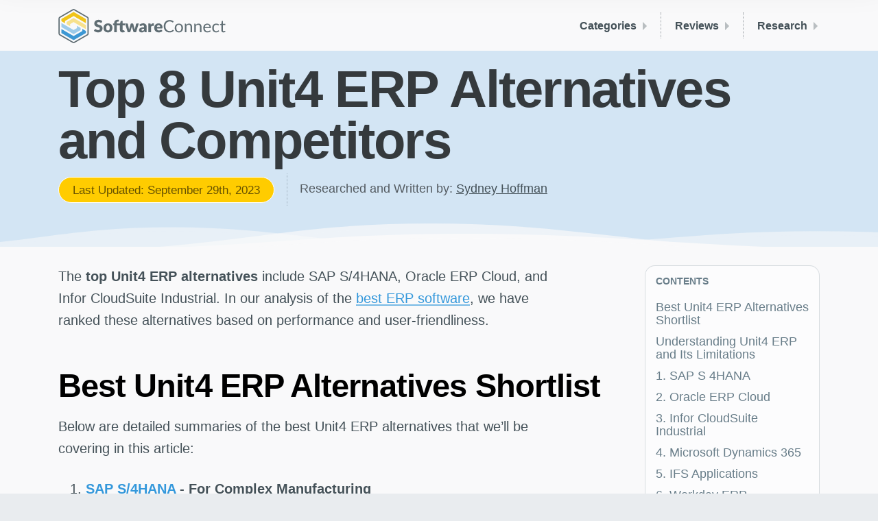

--- FILE ---
content_type: text/html; charset=utf-8
request_url: https://softwareconnect.com/roundups/best-unit4-erp-alternatives/
body_size: 17063
content:
<!DOCTYPE html><html lang="en" class="no-js"><head>
		
		

		
		<meta charset="UTF-8">
		<meta http-equiv="X-UA-Compatible" content="IE=edge">
		<meta name="viewport" content="width=device-width, initial-scale=1, shrink-to-fit=no, viewport-fit=cover">

		<title>Top 8 Unit4 ERP Alternatives and Competitors</title>

		<script>(function(H){H.className=H.className.replace(/\bno-js\b/,'js')})(document.documentElement)</script>

		
		<meta name="description" content="Explore top Unit4 ERP alternatives like SAP S/4HANA and Oracle ERP Cloud. See detailed analysis on performance, user-friendliness, and key features!">
		

		<link rel="canonical" href="https://softwareconnect.com/roundups/best-unit4-erp-alternatives/">
		
		

		
		<link rel="stylesheet" href="/main.bundle.952cd5.css">

		<meta name="format-detection" content="telephone=no">
		<meta name="theme-color" content="#f9f9fa">

		
		
	<meta name="author" content="Sydney Hoffman">
	


		<!-- Facebook -->
<meta property="og:site_name" content="Software Connect">
<meta property="og:title" content="Top 8 Unit4 ERP Alternatives and Competitors">
<meta property="og:url" content="https://softwareconnect.com/roundups/best-unit4-erp-alternatives/">
<meta property="fb:app_id" content="1455832874548021">

<meta property="og:description" content="Explore top Unit4 ERP alternatives like SAP S/4HANA and Oracle ERP Cloud. See detailed analysis on performance, user-friendliness, and key features!">
<meta property="og:type" content="article">



<!-- Twitter -->
<meta name="twitter:site" content="@softwareconnect">




		<link rel="apple-touch-icon" sizes="180x180" href="/images/favicons/apple-touch-icon.2cce97.png">
<link rel="icon" type="image/png" sizes="32x32" href="/images/favicons/favicon-32x32.f3e5c8.png">
<link rel="icon" type="image/png" sizes="16x16" href="/images/favicons/favicon-16x16.1cafc0.png">
<link rel="manifest" href="/images/favicons/site.48169b.webmanifest">
<link rel="mask-icon" href="/images/favicons/safari-pinned-tab.svg" color="#3498db">
<link rel="shortcut icon" href="/images/favicons/favicon.3cb372.ico">
<meta name="msapplication-TileColor" content="#3498db">
<meta name="msapplication-config" content="/images/favicons/browserconfig.8178c1.xml">
<meta name="theme-color" content="#ffffff">

	<meta name="request-id" content="60bf3114-0cbc-4fb1-b0e0-ae54b0817b6b"><meta name="visitor-id" content="2ff4abc086e1bf2ae3e676c10aacadf18d6db936"><script>try{const u=new URL(window.location);if(u.searchParams.has("ctx")){u.searchParams.delete("ctx");history.replaceState(null,"",u);}}catch(e){}</script><script data-cfasync="false" nonce="aae914b9-e709-449d-905e-eb4a5cc6b3c7">try{(function(w,d){!function(j,k,l,m){if(j.zaraz)console.error("zaraz is loaded twice");else{j[l]=j[l]||{};j[l].executed=[];j.zaraz={deferred:[],listeners:[]};j.zaraz._v="5874";j.zaraz._n="aae914b9-e709-449d-905e-eb4a5cc6b3c7";j.zaraz.q=[];j.zaraz._f=function(n){return async function(){var o=Array.prototype.slice.call(arguments);j.zaraz.q.push({m:n,a:o})}};for(const p of["track","set","debug"])j.zaraz[p]=j.zaraz._f(p);j.zaraz.init=()=>{var q=k.getElementsByTagName(m)[0],r=k.createElement(m),s=k.getElementsByTagName("title")[0];s&&(j[l].t=k.getElementsByTagName("title")[0].text);j[l].x=Math.random();j[l].w=j.screen.width;j[l].h=j.screen.height;j[l].j=j.innerHeight;j[l].e=j.innerWidth;j[l].l=j.location.href;j[l].r=k.referrer;j[l].k=j.screen.colorDepth;j[l].n=k.characterSet;j[l].o=(new Date).getTimezoneOffset();if(j.dataLayer)for(const t of Object.entries(Object.entries(dataLayer).reduce((u,v)=>({...u[1],...v[1]}),{})))zaraz.set(t[0],t[1],{scope:"page"});j[l].q=[];for(;j.zaraz.q.length;){const w=j.zaraz.q.shift();j[l].q.push(w)}r.defer=!0;for(const x of[localStorage,sessionStorage])Object.keys(x||{}).filter(z=>z.startsWith("_zaraz_")).forEach(y=>{try{j[l]["z_"+y.slice(7)]=JSON.parse(x.getItem(y))}catch{j[l]["z_"+y.slice(7)]=x.getItem(y)}});r.referrerPolicy="origin";r.src="/cdn-cgi/zaraz/s.js?z="+btoa(encodeURIComponent(JSON.stringify(j[l])));q.parentNode.insertBefore(r,q)};["complete","interactive"].includes(k.readyState)?zaraz.init():j.addEventListener("DOMContentLoaded",zaraz.init)}}(w,d,"zarazData","script");window.zaraz._p=async d$=>new Promise(ea=>{if(d$){d$.e&&d$.e.forEach(eb=>{try{const ec=d.querySelector("script[nonce]"),ed=ec?.nonce||ec?.getAttribute("nonce"),ee=d.createElement("script");ed&&(ee.nonce=ed);ee.innerHTML=eb;ee.onload=()=>{d.head.removeChild(ee)};d.head.appendChild(ee)}catch(ef){console.error(`Error executing script: ${eb}\n`,ef)}});Promise.allSettled((d$.f||[]).map(eg=>fetch(eg[0],eg[1])))}ea()});zaraz._p({"e":["(function(w,d){})(window,document)"]});})(window,document)}catch(e){throw fetch("/cdn-cgi/zaraz/t"),e;};</script></head>
	<body class=" is-editable">

		<script type="application/ld+json">{"@context":"https://schema.org","@type":"Article","headline":"Top 8 Unit4 ERP Alternatives and Competitors","dateModified":"2023-09-29T14:38:29.690Z","datePublished":"2023-09-29T14:33:03.217Z","author":{"@type":"Person","name":"Sydney Hoffman","url":"https://softwareconnect.com/authors/sydney-hoffman/"}}</script>
		<script type="application/ld+json">{"@context":"https://schema.org","@type":"BreadcrumbList","itemListElement":[{"@type":"ListItem","position":"1","name":"Home","item":"https://softwareconnect.com/"},{"@type":"ListItem","position":"2","name":"Roundups","item":"https://softwareconnect.com/roundups/"},{"@type":"ListItem","position":"3","name":"Top 8 Unit4 ERP Alternatives and Competitors"}]}</script>

		<div class="body">
			<header class="sc-Header background-offWhite">
	<div class="container-fluid-max">

		
		
		

		<div class="d-flex justify-content-between align-items-center
								">

			<a href="/">
				<img src="/images/sc-logo-color-full.svg" alt="Software Connect logo" height="50" width="244" class="d-none d-sm-inline-block xy-3 ">
				<img src="/images/sc-logo-color-compact.svg" alt="Software Connect logo" height="30" width="199" class="d-sm-none xy-3 ">
			</a>

			<nav class="gs-HeaderMenuBar py-3">
	<div class="d-md-none py-1 py-sm-2">
		<div class="gs-HamburgerMenu">
  <span></span>
  <span></span>
  <span></span>
  <span></span>
</div>

	</div>

	
				
					
	<a class="gs-HeaderMenuBar-item d-none d-md-block gs-HeaderMenuBar-item--noTrayItems" href="/roundups/" data-header-menu-bar-section-id="categories">
			Categories
	</a>


				
					
	<a class="gs-HeaderMenuBar-item d-none d-md-block gs-HeaderMenuBar-item--noTrayItems" href="/reviews/" data-header-menu-bar-section-id="reviews">
			Reviews
	</a>


				
					
	<a class="gs-HeaderMenuBar-item d-none d-md-block gs-HeaderMenuBar-item--noTrayItems" href="/learn/" data-header-menu-bar-section-id="research">
			Research
	</a>


				
			
</nav>


		</div>
	</div>
</header>

<div class="gs-HeaderMenuTray-dividerWrapper">
	<div class="container-fluid-max">
		<div class="gs-HeaderMenuTray-divider"></div>
	</div>
</div>

<nav class="gs-HeaderMenuTray background-offWhite pt-3 pb-4">
	<div class="container-fluid-max">
		

	

	
		<div id="gs-HeaderMenuTray--categories" class="gs-HeaderMenuTray-section">

	<a class="gs-HeaderMenuTray-sectionHeader d-md-none h3" href="/roundups/">
			Categories
	</a>

	<div class="gs-HeaderMenuTray-sectionContents">
		

			

		

		
			<div class="d-none d-md-block" style="padding-left: 1px; margin-top: 1rem;">
				














	<a href="/roundups/" target="_self" class="
			gs-Button
			gs-Button--blue
			gs-Button--small

			

			
			
			
			

			
			
			
			
			

			                  gs-Button--outline         
			
			
			
			
			

			

		">
					All Roundups →
				</a>

			</div>
		
	</div>
</div>

	
		<div id="gs-HeaderMenuTray--reviews" class="gs-HeaderMenuTray-section">

	<a class="gs-HeaderMenuTray-sectionHeader d-md-none h3" href="/reviews/">
			Reviews
	</a>

	<div class="gs-HeaderMenuTray-sectionContents">
		

			

		

		
			<div class="d-none d-md-block" style="padding-left: 1px; margin-top: 1rem;">
				














	<a href="/reviews/" target="_self" class="
			gs-Button
			gs-Button--blue
			gs-Button--small

			

			
			
			
			

			
			
			
			
			

			                  gs-Button--outline         
			
			
			
			
			

			

		">
					All Reviews →
				</a>

			</div>
		
	</div>
</div>

	
		<div id="gs-HeaderMenuTray--research" class="gs-HeaderMenuTray-section">

	<a class="gs-HeaderMenuTray-sectionHeader d-md-none h3" href="/learn/">
			Research
	</a>

	<div class="gs-HeaderMenuTray-sectionContents">
		

			

		

		
			<div class="d-none d-md-block" style="padding-left: 1px; margin-top: 1rem;">
				














	<a href="/learn/" target="_self" class="
			gs-Button
			gs-Button--blue
			gs-Button--small

			

			
			
			
			

			
			
			
			
			

			                  gs-Button--outline         
			
			
			
			
			

			

		">
					All Research →
				</a>

			</div>
		
	</div>
</div>

	

	<div id="gs-HeaderMenuTray--about-us" class="gs-HeaderMenuTray-section">

	<a class="gs-HeaderMenuTray-sectionHeader d-md-none h3" href="/about/">
			About Us
	</a>

	<div class="gs-HeaderMenuTray-sectionContents">
		
	

		
			<div class="d-none d-md-block" style="padding-left: 1px; margin-top: 1rem;">
				














	<a href="/about/" target="_self" class="
			gs-Button
			gs-Button--blue
			gs-Button--small

			

			
			
			
			

			
			
			
			
			

			                  gs-Button--outline         
			
			
			
			
			

			

		">
					About Us →
				</a>

			</div>
		
	</div>
</div>


	
	</div>
</nav>


			
	<main>
		<article>
			<header>
				

<div class="
		gs-Hero
		gs-Hero--lightBlue

		
		
		
		
		gs-Hero--wavesBottom
	">

	

	<div class="container-fluid-max">
		

					<div class="pr-md-5">
						<h1 class="
	gs-Hero-heading tight
	gs-Hero-heading--
	">

	
							Top 8 Unit4 ERP Alternatives and Competitors
						
</h1>


						
					</div>

					<div class="mt-2 d-flex">
						<div class="py-1 pr-3 br-dotted b--slate font-weight-500">
							

<div class="gs-Hero-pill">
	
								Last Updated:
								September 29th, 2023
							
</div>

						</div>
						<div class="py-1 pl-3 py-2 font-weight-500">
							Researched and Written by:
							
								<a class="color-stone" href="/authors/sydney-hoffman/">Sydney Hoffman</a>
							
						</div>
					</div>
				
	</div>

	
	<div class="gs-Hero-waves d-none d-md-block" style="background-image:url(/_/gridstrap/components/hero/waves.svg);"></div>
	

</div>

			</header>

			

			<div class="background-offWhite">
			<div class="container-fluid-max pt-3 pb-5 pt-lg-4" id="post">
				<div class="row">

					<div class="col-md-9">
						
							<div class="gs-Article gs-Article--constrainWidth ">

	
								<div>
									<p>The <strong>top Unit4 ERP alternatives</strong> include SAP S/4HANA, Oracle ERP Cloud, and Infor CloudSuite Industrial. In our analysis of the <a href="/erp/">best ERP software</a>, we have ranked these alternatives based on performance and user-friendliness.</p>
<h2 id="best-unit4-erp-alternatives-shortlist">Best Unit4 ERP Alternatives Shortlist</h2>
<p>Below are detailed summaries of the best Unit4 ERP alternatives that we’ll be covering in this article:</p>
<ol>
<li><strong><a href="/roundups/best-unit4-erp-alternatives/#1-sap-s-4hana">SAP S/4HANA</a> - For Complex Manufacturing</strong></li>
<li><strong><a href="/roundups/best-unit4-erp-alternatives/#2-oracle-erp-cloud">Oracle ERP Cloud</a> - Advanced AI Capabilities</strong></li>
<li><strong><a href="/roundups/best-unit4-erp-alternatives/#3-infor-cloudsuite-industrial">Infor CloudSuite Industrial</a> - Best for Discrete Manufacturing</strong></li>
<li><strong><a href="/roundups/best-unit4-erp-alternatives/#4-microsoft-dynamics-365">Microsoft Dynamics 365</a> - Best Product Ecosystem</strong></li>
<li><strong><a href="/roundups/best-unit4-erp-alternatives/#5-ifs-applications">IFS Applications</a> - Best Industry-Specific Solution</strong></li>
<li><strong><a href="/roundups/best-unit4-erp-alternatives/#6-workday-erp">Workday ERP</a> - User-Centric Design</strong></li>
<li><strong><a href="/roundups/best-unit4-erp-alternatives/#7-epicor-kinetic">Epicor</a> - Modular Flexibility</strong></li>
<li><strong><a href="/roundups/best-unit4-erp-alternatives/#8-netsuite">NetSuite</a> - Top Pick for Growing Companies</strong></li>
</ol>
<h2 id="understanding-unit4-erp-and-its-limitations">Understanding Unit4 ERP and Its Limitations</h2>
<p><a href="/erp/unit4-business-world/">Unit4 ERP</a>, previously known as Agresso Business World, is an ERP software tailored specifically for service-centric organizations. It’s highly customizable, allowing businesses to mold it precisely to their operational requirements. It caters to sectors like professional services, education, and public services. A key strength is its intuitive and user-friendly interface, ensuring ease of navigation even for first-time users.</p>
<p>However, companies might face difficulties during upgrades, particularly if they’ve made extensive customizations to the platform. Some users have reported that the system can become slow, especially during updates, which might affect workflow. Moreover, while the interface is user-friendly, the platform lacks built-in tutorials, meaning new users might struggle to get up to speed with all of its features.</p>
<h2 id="1-sap-s-4hana"><span class="number">1</span> SAP S/4HANA: For Complex Manufacturing</h2>
<p><strong>Why we chose it:</strong> <a href="/erp/sap-s4hana/">SAP S/4HANA</a> performs well in complex manufacturing settings, leveraging its swift data processing strengths. Built on the robust SAP HANA in-memory database, it ensures quick data access, empowering executives to navigate vast datasets efficiently. With SAP S/4HANA, enterprises can preemptively identify supply chain disturbances.</p>
<p>Moreover, its integration with the Internet of Things, enriched by artificial intelligence and machine learning, supports proactive maintenance. This becomes pivotal for manufacturers, assisting them in sidestepping unforeseen hurdles and reducing expenses.</p>
<p><strong>Read our full <a href="/erp/sap-s4hana/">SAP S/4HANA review</a>.</strong></p>
<div class="card">









	
		
		
	
	
		
	


<div id="for-complex-manufacturing" data-gs-modal-context="product-card" class="
		gs-ProductCard
		no-border
		mt-6
		gs-ProductCard--hideScreenshotFrame
		gs-ProductCard--hasSidebar
">

	
	<div class="gs-ProductCard-sidebar background-blue"></div>
	

	

	<div class="gs-ProductCard-details">

		<div class="gs-ProductCard-header">

			

			
				<div class="gs-ProductCard-label color-stone">
					For Complex Manufacturing:
				</div>
			

			
				<a class="gs-ProductCard-name" href="/reviews/sap-s4hana/">
					
					SAP S/4HANA
				</a>
			

			

			
				<span class="gs-ProductCard-rating d-inline-block ml-1" data-gs-productcard-reviews="5">
					

<div class="gs-RatingCompact gs-RatingCompact--compact">
	<div class="gs-RatingCompact-stars">
		<div class="gs-RatingCompact-rating" style="width:calc(100%*0.68);">★★★★★</div>
		★★★★★
	</div>

	
		<div class="gs-RatingCompact-label">(5)</div>
	
</div>

				</span>
			

		</div>

		

	
		<br>
	

	
		<div class="xt-4 mb-1">
		<div class="gs-ScreenshotStrip gs-ScreenshotStrip--white">
	<div class="gs-ScreenshotStrip-slider">
		<div class="gs-ScreenshotStrip-bumper gs-ScreenshotStrip-bumper--left"></div>
			
			
				
				
				
				<div class="
	gs-ScreenshotStrip-item
	
	gs-ScreenshotStrip-item--smaller">

	
	
	

	<img class="gs-ScreenshotStrip-image b-loaded" alt="SAP S/4HANA: Contracts Page" src="/images/screenshot-sap-s4hana-contracts-page-357957?h=80" height="80" width="142" srcset="/images/screenshot-sap-s4hana-contracts-page-357957?h=80 1x, /images/screenshot-sap-s4hana-contracts-page-357957?h=160 2x" loading="lazy">

</div>

			
				
				
				
				<div class="
	gs-ScreenshotStrip-item
	
	gs-ScreenshotStrip-item--smaller">

	
	
	

	<img class="gs-ScreenshotStrip-image b-loaded" alt="SAP S/4HANA: Contract Renewal Page" src="/images/screenshot-sap-s4hana-contract-renewal-page-357956?h=80" height="80" width="142" srcset="/images/screenshot-sap-s4hana-contract-renewal-page-357956?h=80 1x, /images/screenshot-sap-s4hana-contract-renewal-page-357956?h=160 2x" loading="lazy">

</div>

			
				
				
				
				<div class="
	gs-ScreenshotStrip-item
	
	gs-ScreenshotStrip-item--smaller">

	
	
	

	<img class="gs-ScreenshotStrip-image b-loaded" alt="SAP S/4HANA: Procurement Overview Page" src="/images/screenshot-sap-s4hana-procurement-overview-page-357955?h=80" height="80" width="142" srcset="/images/screenshot-sap-s4hana-procurement-overview-page-357955?h=80 1x, /images/screenshot-sap-s4hana-procurement-overview-page-357955?h=160 2x" loading="lazy">

</div>

			
				
				
				
				<div class="
	gs-ScreenshotStrip-item
	
	gs-ScreenshotStrip-item--smaller">

	
	
	

	<img class="gs-ScreenshotStrip-image b-loaded" alt="SAP S/4HANA: Production Orders Management Page" src="/images/screenshot-sap-s4hana-dashboard-357958?h=80" height="80" width="136" srcset="/images/screenshot-sap-s4hana-dashboard-357958?h=80 1x, /images/screenshot-sap-s4hana-dashboard-357958?h=160 2x" loading="lazy">

</div>

			
				
				
				
				<div class="
	gs-ScreenshotStrip-item
	
	gs-ScreenshotStrip-item--smaller">

	
	
	

	<img class="gs-ScreenshotStrip-image b-loaded" alt="SAP S/4HANA: Sales Order Fulfillment Issues Page" src="/images/screenshot-sap-s4hana-sales-order-fulfillment-issues-page-357954?h=80" height="80" width="140" srcset="/images/screenshot-sap-s4hana-sales-order-fulfillment-issues-page-357954?h=80 1x, /images/screenshot-sap-s4hana-sales-order-fulfillment-issues-page-357954?h=160 2x" loading="lazy">

</div>

			
				
				
				
				<div class="
	gs-ScreenshotStrip-item
	
	gs-ScreenshotStrip-item--smaller">

	
	
	

	<img class="gs-ScreenshotStrip-image b-loaded" alt="SAP S/4HANA: Procurement Overview" src="/images/screenshot-sap-s4hana-procurement-overview-4099?h=80" height="80" width="143" srcset="/images/screenshot-sap-s4hana-procurement-overview-4099?h=80 1x, /images/screenshot-sap-s4hana-procurement-overview-4099?h=160 2x" loading="lazy">

</div>

			
				
				
				
				<div class="
	gs-ScreenshotStrip-item
	
	gs-ScreenshotStrip-item--smaller">

	
	
	

	<img class="gs-ScreenshotStrip-image b-loaded" alt="SAP S/4HANA: Supplier Evaluation" src="/images/screenshot-sap-s4hana-supplier-evaluation-4098?h=80" height="80" width="143" srcset="/images/screenshot-sap-s4hana-supplier-evaluation-4098?h=80 1x, /images/screenshot-sap-s4hana-supplier-evaluation-4098?h=160 2x" loading="lazy">

</div>

			
		
		<div class="gs-ScreenshotStrip-bumper gs-ScreenshotStrip-bumper--right"></div>
	</div>
</div>

		</div>
	

	

	
		
		

		
		

		<div class="row">

			
				<div class="mb-3 col-md-4">
					<div class="gs-ProductCard-list">
	<div class="gs-ProductCard-listHeader">
		What We Like
	</div>

	
	

	
		
			<div class="gs-ProductCard-listItem">
				<svg width="15" height="15" class="fill-green gs-ProductCard-listIcon">
					<use xlink:href="/main.bundle.440465.svg#circle-checkmark--sprite"></use>
				</svg>
				HANA database
			</div>
		
			<div class="gs-ProductCard-listItem">
				<svg width="15" height="15" class="fill-green gs-ProductCard-listIcon">
					<use xlink:href="/main.bundle.440465.svg#circle-checkmark--sprite"></use>
				</svg>
				Large network of resellers
			</div>
		
			<div class="gs-ProductCard-listItem">
				<svg width="15" height="15" class="fill-green gs-ProductCard-listIcon">
					<use xlink:href="/main.bundle.440465.svg#circle-checkmark--sprite"></use>
				</svg>
				Strong BI tools
			</div>
		
	

	
</div>
				</div>
			

			
				<div class="mb-3 col-md-4">
					<div class="gs-ProductCard-list">
	<div class="gs-ProductCard-listHeader">
		What We Don’t Like
	</div>

	
	

	
		
			<div class="gs-ProductCard-listItem">
				<svg width="15" height="15" class="fill-red gs-ProductCard-listIcon">
					<use xlink:href="/main.bundle.440465.svg#close--sprite"></use>
				</svg>
				Difficult setup
			</div>
		
			<div class="gs-ProductCard-listItem">
				<svg width="15" height="15" class="fill-red gs-ProductCard-listIcon">
					<use xlink:href="/main.bundle.440465.svg#close--sprite"></use>
				</svg>
				Lack of pricing transparency
			</div>
		
			<div class="gs-ProductCard-listItem">
				<svg width="15" height="15" class="fill-red gs-ProductCard-listIcon">
					<use xlink:href="/main.bundle.440465.svg#close--sprite"></use>
				</svg>
				Relatively new and unproven
			</div>
		
	

	
</div>
				</div>
			

			
				
				
				
			

			

			
				
				
			

			
				
				
			

			<div class="mb-3 col-md-4">
				<div class="gs-ProductCard-list">
	<div class="gs-ProductCard-listHeader">
		Overview
	</div>

	
	

	
		
			<div class="gs-ProductCard-listItem">
				<svg width="15" height="15" class="fill-slate gs-ProductCard-listIcon">
					<use xlink:href="/main.bundle.440465.svg#circle-checkmark--sprite"></use>
				</svg>
				Price Range: $$$$$
			</div>
		
			<div class="gs-ProductCard-listItem">
				<svg width="15" height="15" class="fill-slate gs-ProductCard-listIcon">
					<use xlink:href="/main.bundle.440465.svg#circle-checkmark--sprite"></use>
				</svg>
				Client OS: Windows, Web
			</div>
		
			<div class="gs-ProductCard-listItem">
				<svg width="15" height="15" class="fill-slate gs-ProductCard-listIcon">
					<use xlink:href="/main.bundle.440465.svg#circle-checkmark--sprite"></use>
				</svg>
				Deployment: Cloud or On-Premises
			</div>
		
	

	
</div>
			</div>
	</div>
	

	

		
		

		

		
			<span class="d-inline-block mr-1">
				








	
	







	<button type="button" role=" button" title="Please enable Javascript" data-gs-modal-template="demo" data-gs-modal-data="global, products[id=8059](/reviews/sap-s4hana/#product)" class="
			gs-Button
			gs-Button--blue
			gs-Button--medium

			

			
			
			
			

			
			
			
			
			

			
			
			
			
			
			

			

		">
					
						<svg width="22" height="22" class="gs-Button-icon">
	<use xlink:href="/main.bundle.440465.svg#mouse-pointer--sprite"></use>
	
</svg>

					
					<span class="d-none d-md-inline">Try</span> Demo
				</button>

			</span>
		
			<span class="d-inline-block mr-1">
				








	
	







	<button type="button" role=" button" title="Please enable Javascript" data-gs-modal-template="pricing" data-gs-modal-data="global, products[id=8059](/reviews/sap-s4hana/#product)" class="
			gs-Button
			gs-Button--blue
			gs-Button--medium

			

			
			
			
			

			
			
			
			
			

			
			
			
			
			
			

			

		">
					
						<svg width="22" height="22" class="gs-Button-icon">
	<use xlink:href="/main.bundle.440465.svg#dollar-sign--sprite"></use>
	
</svg>

					
					<span class="d-none d-md-inline">Get</span> Pricing
				</button>

			</span>
		

	



	</div>
</div>

</div>
<h2 id="2-oracle-erp-cloud"><span class="number">2</span> Oracle ERP Cloud: Advanced AI Capabilities</h2>
<p><strong>Why we chose it:</strong> <a href="/erp/oracle-erp-cloud/">Oracle ERP Cloud</a> employs AI to sift through extensive data and deliver practical insights. This aids in predicting market shifts, anticipating demands, or pinpointing inefficiencies. Additionally, it features AI-enhanced chatbots and assistants, simplifying operations like data extraction.</p>
<div class="card">









	
		
		
	
	
		
	


<div id="advanced-ai-capabilities" data-gs-modal-context="product-card" class="
		gs-ProductCard
		no-border
		mt-6
		gs-ProductCard--hideScreenshotFrame
		gs-ProductCard--hasSidebar
">

	
	<div class="gs-ProductCard-sidebar background-blue"></div>
	

	

	<div class="gs-ProductCard-details">

		<div class="gs-ProductCard-header">

			

			
				<div class="gs-ProductCard-label color-stone">
					Advanced AI Capabilities:
				</div>
			

			
				<a class="gs-ProductCard-name" href="/reviews/oracle-fusion-cloud-erp/">
					
					Oracle ERP Cloud
				</a>
			

			

			
				<span class="gs-ProductCard-rating d-inline-block ml-1" data-gs-productcard-reviews="4">
					

<div class="gs-RatingCompact gs-RatingCompact--compact">
	<div class="gs-RatingCompact-stars">
		<div class="gs-RatingCompact-rating" style="width:calc(100%*1);">★★★★★</div>
		★★★★★
	</div>

	
		<div class="gs-RatingCompact-label">(4)</div>
	
</div>

				</span>
			

		</div>

		

	
		<br>
	

	
		<div class="xt-4 mb-1">
		<div class="gs-ScreenshotStrip gs-ScreenshotStrip--white">
	<div class="gs-ScreenshotStrip-slider">
		<div class="gs-ScreenshotStrip-bumper gs-ScreenshotStrip-bumper--left"></div>
			
			
				
				
				
				<div class="
	gs-ScreenshotStrip-item
	
	gs-ScreenshotStrip-item--smaller">

	
	
	

	<img class="gs-ScreenshotStrip-image b-loaded" alt="Oracle ERP Cloud: Financials Cloud" src="/images/screenshot-oracle-erp-cloud-financials-cloud-357654?h=80" height="80" width="145" srcset="/images/screenshot-oracle-erp-cloud-financials-cloud-357654?h=80 1x, /images/screenshot-oracle-erp-cloud-financials-cloud-357654?h=160 2x" loading="lazy">

</div>

			
				
				
				
				<div class="
	gs-ScreenshotStrip-item
	
	gs-ScreenshotStrip-item--smaller">

	
	
	

	<img class="gs-ScreenshotStrip-image b-loaded" alt="Oracle ERP Cloud: Procurement Cloud" src="/images/screenshot-oracle-erp-cloud-procurement-cloud-357655?h=80" height="80" width="128" srcset="/images/screenshot-oracle-erp-cloud-procurement-cloud-357655?h=80 1x, /images/screenshot-oracle-erp-cloud-procurement-cloud-357655?h=160 2x" loading="lazy">

</div>

			
				
				
				
				<div class="
	gs-ScreenshotStrip-item
	
	gs-ScreenshotStrip-item--smaller">

	
	
	

	<img class="gs-ScreenshotStrip-image b-loaded" alt="Oracle ERP Cloud: SCM Cloud" src="/images/screenshot-oracle-erp-cloud-scm-cloud-357658?h=80" height="80" width="142" srcset="/images/screenshot-oracle-erp-cloud-scm-cloud-357658?h=80 1x, /images/screenshot-oracle-erp-cloud-scm-cloud-357658?h=160 2x" loading="lazy">

</div>

			
		
		<div class="gs-ScreenshotStrip-bumper gs-ScreenshotStrip-bumper--right"></div>
	</div>
</div>

		</div>
	

	

	
		
		

		
		

		<div class="row">

			
				<div class="mb-3 col-md-4">
					<div class="gs-ProductCard-list">
	<div class="gs-ProductCard-listHeader">
		What We Like
	</div>

	
	

	
		
			<div class="gs-ProductCard-listItem">
				<svg width="15" height="15" class="fill-green gs-ProductCard-listIcon">
					<use xlink:href="/main.bundle.440465.svg#circle-checkmark--sprite"></use>
				</svg>
				Automated and controlled financial planning and reporting
			</div>
		
			<div class="gs-ProductCard-listItem">
				<svg width="15" height="15" class="fill-green gs-ProductCard-listIcon">
					<use xlink:href="/main.bundle.440465.svg#circle-checkmark--sprite"></use>
				</svg>
				Flexible scalability
			</div>
		
			<div class="gs-ProductCard-listItem">
				<svg width="15" height="15" class="fill-green gs-ProductCard-listIcon">
					<use xlink:href="/main.bundle.440465.svg#circle-checkmark--sprite"></use>
				</svg>
				No expensive hardware required for deployment
			</div>
		
	

	
</div>
				</div>
			

			
				<div class="mb-3 col-md-4">
					<div class="gs-ProductCard-list">
	<div class="gs-ProductCard-listHeader">
		What We Don’t Like
	</div>

	
	

	
		
			<div class="gs-ProductCard-listItem">
				<svg width="15" height="15" class="fill-red gs-ProductCard-listIcon">
					<use xlink:href="/main.bundle.440465.svg#close--sprite"></use>
				</svg>
				Additional costs for integrated products
			</div>
		
			<div class="gs-ProductCard-listItem">
				<svg width="15" height="15" class="fill-red gs-ProductCard-listIcon">
					<use xlink:href="/main.bundle.440465.svg#close--sprite"></use>
				</svg>
				Basic reporting tools
			</div>
		
			<div class="gs-ProductCard-listItem">
				<svg width="15" height="15" class="fill-red gs-ProductCard-listIcon">
					<use xlink:href="/main.bundle.440465.svg#close--sprite"></use>
				</svg>
				High implementation costs
			</div>
		
	

	
</div>
				</div>
			

			
				
				
				
			

			
				
				
			

			
				
				
			

			
				
				
			

			<div class="mb-3 col-md-4">
				<div class="gs-ProductCard-list">
	<div class="gs-ProductCard-listHeader">
		Overview
	</div>

	
	

	
		
			<div class="gs-ProductCard-listItem">
				<svg width="15" height="15" class="fill-slate gs-ProductCard-listIcon">
					<use xlink:href="/main.bundle.440465.svg#circle-checkmark--sprite"></use>
				</svg>
				Price Range: $$$$$
			</div>
		
			<div class="gs-ProductCard-listItem">
				<svg width="15" height="15" class="fill-slate gs-ProductCard-listIcon">
					<use xlink:href="/main.bundle.440465.svg#circle-checkmark--sprite"></use>
				</svg>
				Starting Price: $175/user/month
			</div>
		
			<div class="gs-ProductCard-listItem">
				<svg width="15" height="15" class="fill-slate gs-ProductCard-listIcon">
					<use xlink:href="/main.bundle.440465.svg#circle-checkmark--sprite"></use>
				</svg>
				Client OS: Web
			</div>
		
			<div class="gs-ProductCard-listItem">
				<svg width="15" height="15" class="fill-slate gs-ProductCard-listIcon">
					<use xlink:href="/main.bundle.440465.svg#circle-checkmark--sprite"></use>
				</svg>
				Deployment: Cloud Hosted
			</div>
		
	

	
</div>
			</div>
	</div>
	

	

		
		

		

		
			<span class="d-inline-block mr-1">
				








	
	







	<button type="button" role=" button" title="Please enable Javascript" data-gs-modal-template="demo" data-gs-modal-data="global, products[id=7143](/reviews/oracle-fusion-cloud-erp/#product)" class="
			gs-Button
			gs-Button--blue
			gs-Button--medium

			

			
			
			
			

			
			
			
			
			

			
			
			
			
			
			

			

		">
					
						<svg width="22" height="22" class="gs-Button-icon">
	<use xlink:href="/main.bundle.440465.svg#mouse-pointer--sprite"></use>
	
</svg>

					
					<span class="d-none d-md-inline">Try</span> Demo
				</button>

			</span>
		
			<span class="d-inline-block mr-1">
				








	
	







	<button type="button" role=" button" title="Please enable Javascript" data-gs-modal-template="pricing" data-gs-modal-data="global, products[id=7143](/reviews/oracle-fusion-cloud-erp/#product)" class="
			gs-Button
			gs-Button--blue
			gs-Button--medium

			

			
			
			
			

			
			
			
			
			

			
			
			
			
			
			

			

		">
					
						<svg width="22" height="22" class="gs-Button-icon">
	<use xlink:href="/main.bundle.440465.svg#dollar-sign--sprite"></use>
	
</svg>

					
					<span class="d-none d-md-inline">Get</span> Pricing
				</button>

			</span>
		

	



	</div>
</div>

</div>
<h2 id="3-infor-cloudsuite-industrial"><span class="number">3</span> Infor CloudSuite Industrial: Best for Discrete Manufacturing</h2>
<p><strong>Why we chose it:</strong> <a href="/manufacturing/infor-syteline/">Infor CloudSuite Industrial</a> has detailed product configuration features, enabling discrete manufacturers to adjust to diverse specifications. Its integrated CAD functionalities smooth out the design and revision processes. This is pivotal in discrete manufacturing, where blueprints and designs often shift according to client requirements. By balancing innovation with practicality, Infor assists discrete manufacturers in preserving a blend of efficiency and adaptability in their workflows.</p>
<p><strong>Read our full <a href="/manufacturing/infor-syteline/">Infor CloudSuite Industrial review</a>.</strong></p>
<div class="card">










<div data-gs-modal-context="product-card" class="
		gs-ProductCard
		no-border
		
		gs-ProductCard--hideScreenshotFrame
		
">

	

	

	<div class="gs-ProductCard-details">

		<div class="gs-ProductCard-header">

			

			

			
				<a class="gs-ProductCard-name" href="/reviews/infor-cloudsuite-industrial/">
					
					Infor CloudSuite Industrial
				</a>
			

			

			
				<span class="gs-ProductCard-rating d-inline-block ml-1" data-gs-productcard-reviews="6">
					

<div class="gs-RatingCompact gs-RatingCompact--compact">
	<div class="gs-RatingCompact-stars">
		<div class="gs-RatingCompact-rating" style="width:calc(100%*0.833333);">★★★★★</div>
		★★★★★
	</div>

	
		<div class="gs-RatingCompact-label">(6)</div>
	
</div>

				</span>
			

		</div>

		

	
		<br>
	

	
		<div class="xt-4 mb-1">
		<div class="gs-ScreenshotStrip gs-ScreenshotStrip--white">
	<div class="gs-ScreenshotStrip-slider">
		<div class="gs-ScreenshotStrip-bumper gs-ScreenshotStrip-bumper--left"></div>
			
			
				
				
				
				<div class="
	gs-ScreenshotStrip-item
	
	gs-ScreenshotStrip-item--smaller">

	
	
	

	<img class="gs-ScreenshotStrip-image b-loaded" alt="Infor CloudSuite Industrial: Product Configuration" src="/images/screenshot-infor-syteline-product-configuration-4967?h=80" height="80" width="134" srcset="/images/screenshot-infor-syteline-product-configuration-4967?h=80 1x, /images/screenshot-infor-syteline-product-configuration-4967?h=160 2x" loading="lazy">

</div>

			
				
				
				
				<div class="
	gs-ScreenshotStrip-item
	
	gs-ScreenshotStrip-item--smaller">

	
	
	

	<img class="gs-ScreenshotStrip-image b-loaded" alt="Infor CloudSuite Industrial: Inventory" src="/images/screenshot-infor-syteline-inventory-4949?h=80" height="80" width="142" srcset="/images/screenshot-infor-syteline-inventory-4949?h=80 1x, /images/screenshot-infor-syteline-inventory-4949?h=160 2x" loading="lazy">

</div>

			
				
				
				
				<div class="
	gs-ScreenshotStrip-item
	
	gs-ScreenshotStrip-item--smaller">

	
	
	

	<img class="gs-ScreenshotStrip-image b-loaded" alt="Infor CloudSuite Industrial: PL Projection" src="/images/screenshot-infor-syteline-pl-projection-4948?h=80" height="80" width="142" srcset="/images/screenshot-infor-syteline-pl-projection-4948?h=80 1x, /images/screenshot-infor-syteline-pl-projection-4948?h=160 2x" loading="lazy">

</div>

			
				
				
				
				<div class="
	gs-ScreenshotStrip-item
	
	gs-ScreenshotStrip-item--smaller">

	
	
	

	<img class="gs-ScreenshotStrip-image b-loaded" alt="Infor CloudSuite Industrial: Estimate" src="/images/screenshot-infor-syteline-estimate-4947?h=80" height="80" width="142" srcset="/images/screenshot-infor-syteline-estimate-4947?h=80 1x, /images/screenshot-infor-syteline-estimate-4947?h=160 2x" loading="lazy">

</div>

			
				
				
				
				<div class="
	gs-ScreenshotStrip-item
	
	gs-ScreenshotStrip-item--smaller">

	
	
	

	<img class="gs-ScreenshotStrip-image b-loaded" alt="Infor CloudSuite Industrial: Customer Service Homepage" src="/images/screenshot-infor-syteline-customer-service-homepage-4946?h=80" height="80" width="142" srcset="/images/screenshot-infor-syteline-customer-service-homepage-4946?h=80 1x, /images/screenshot-infor-syteline-customer-service-homepage-4946?h=160 2x" loading="lazy">

</div>

			
		
		<div class="gs-ScreenshotStrip-bumper gs-ScreenshotStrip-bumper--right"></div>
	</div>
</div>

		</div>
	

	

	
		
		

		
		

		<div class="row">

			
				<div class="mb-3 col-md-4">
					<div class="gs-ProductCard-list">
	<div class="gs-ProductCard-listHeader">
		What We Like
	</div>

	
	

	
		
			<div class="gs-ProductCard-listItem">
				<svg width="15" height="15" class="fill-green gs-ProductCard-listIcon">
					<use xlink:href="/main.bundle.440465.svg#circle-checkmark--sprite"></use>
				</svg>
				Multi-site and multi-company support
			</div>
		
			<div class="gs-ProductCard-listItem">
				<svg width="15" height="15" class="fill-green gs-ProductCard-listIcon">
					<use xlink:href="/main.bundle.440465.svg#circle-checkmark--sprite"></use>
				</svg>
				Built-in business intelligence
			</div>
		
			<div class="gs-ProductCard-listItem">
				<svg width="15" height="15" class="fill-green gs-ProductCard-listIcon">
					<use xlink:href="/main.bundle.440465.svg#circle-checkmark--sprite"></use>
				</svg>
				Comprehensive supply chain management
			</div>
		
	

	
</div>
				</div>
			

			
				<div class="mb-3 col-md-4">
					<div class="gs-ProductCard-list">
	<div class="gs-ProductCard-listHeader">
		What We Don’t Like
	</div>

	
	

	
		
			<div class="gs-ProductCard-listItem">
				<svg width="15" height="15" class="fill-red gs-ProductCard-listIcon">
					<use xlink:href="/main.bundle.440465.svg#close--sprite"></use>
				</svg>
				Limited QMS module
			</div>
		
			<div class="gs-ProductCard-listItem">
				<svg width="15" height="15" class="fill-red gs-ProductCard-listIcon">
					<use xlink:href="/main.bundle.440465.svg#close--sprite"></use>
				</svg>
				Difficult upgrades
			</div>
		
			<div class="gs-ProductCard-listItem">
				<svg width="15" height="15" class="fill-red gs-ProductCard-listIcon">
					<use xlink:href="/main.bundle.440465.svg#close--sprite"></use>
				</svg>
				Steep learning curve for new users
			</div>
		
	

	
</div>
				</div>
			

			
				
				
				
			

			
				
				
			

			
				
				
			

			
				
				
			

			<div class="mb-3 col-md-4">
				<div class="gs-ProductCard-list">
	<div class="gs-ProductCard-listHeader">
		Overview
	</div>

	
	

	
		
			<div class="gs-ProductCard-listItem">
				<svg width="15" height="15" class="fill-slate gs-ProductCard-listIcon">
					<use xlink:href="/main.bundle.440465.svg#circle-checkmark--sprite"></use>
				</svg>
				Price Range: $$$$$
			</div>
		
			<div class="gs-ProductCard-listItem">
				<svg width="15" height="15" class="fill-slate gs-ProductCard-listIcon">
					<use xlink:href="/main.bundle.440465.svg#circle-checkmark--sprite"></use>
				</svg>
				Starting Price: $25,000/user (perpetual license)
			</div>
		
			<div class="gs-ProductCard-listItem">
				<svg width="15" height="15" class="fill-slate gs-ProductCard-listIcon">
					<use xlink:href="/main.bundle.440465.svg#circle-checkmark--sprite"></use>
				</svg>
				Client OS: Windows, Web
			</div>
		
			<div class="gs-ProductCard-listItem">
				<svg width="15" height="15" class="fill-slate gs-ProductCard-listIcon">
					<use xlink:href="/main.bundle.440465.svg#circle-checkmark--sprite"></use>
				</svg>
				Deployment: Cloud or On-Premises
			</div>
		
	

	
</div>
			</div>
	</div>
	

	

		
		

		

		
			<span class="d-inline-block mr-1">
				








	
	







	<button type="button" role=" button" title="Please enable Javascript" data-gs-modal-template="demo" data-gs-modal-data="global, products[id=874](/reviews/infor-cloudsuite-industrial/#product)" class="
			gs-Button
			gs-Button--blue
			gs-Button--medium

			

			
			
			
			

			
			
			
			
			

			
			
			
			
			
			

			

		">
					
						<svg width="22" height="22" class="gs-Button-icon">
	<use xlink:href="/main.bundle.440465.svg#mouse-pointer--sprite"></use>
	
</svg>

					
					<span class="d-none d-md-inline">Try</span> Demo
				</button>

			</span>
		
			<span class="d-inline-block mr-1">
				








	
	







	<button type="button" role=" button" title="Please enable Javascript" data-gs-modal-template="pricing" data-gs-modal-data="global, products[id=874](/reviews/infor-cloudsuite-industrial/#product)" class="
			gs-Button
			gs-Button--blue
			gs-Button--medium

			

			
			
			
			

			
			
			
			
			

			
			
			
			
			
			

			

		">
					
						<svg width="22" height="22" class="gs-Button-icon">
	<use xlink:href="/main.bundle.440465.svg#dollar-sign--sprite"></use>
	
</svg>

					
					<span class="d-none d-md-inline">Get</span> Pricing
				</button>

			</span>
		

	



	</div>
</div>

</div>
<h2 id="4-microsoft-dynamics-365"><span class="number">4</span> Microsoft Dynamics 365: Best Product Ecosystem</h2>
<p><strong>Why we chose it:</strong> <a href="/accounting/microsoft-dynamics-365-business/">Microsoft Dynamics 365 Business Central</a> offers integration capabilities, particularly with top-tier Microsoft products like Office 365, Power BI, and Dynamics CRM. Furthermore, its open API design guarantees seamless connections with external tools, enhancing its adaptability to various business landscapes. This leads to minimized data silos, fewer manual data inputs, and a cohesive business framework.</p>
<p><span class="embed-responsive embed-responsive-16by9"><lite-youtube videoid="yPwTyeG4ltk" playlabel="Play Video"></lite-youtube></span></p>
<p><strong>Read our full <a href="/accounting/microsoft-dynamics-365-business/">Dynamics 365 Business Central review</a>.</strong></p>
<div class="card">









	
		
		
	
	
		
	


<div id="best-product-ecosystem" data-gs-modal-context="product-card" class="
		gs-ProductCard
		no-border
		mt-6
		gs-ProductCard--hideScreenshotFrame
		gs-ProductCard--hasSidebar
">

	
	<div class="gs-ProductCard-sidebar background-blue"></div>
	

	

	<div class="gs-ProductCard-details">

		<div class="gs-ProductCard-header">

			

			
				<div class="gs-ProductCard-label color-stone">
					Best Product Ecosystem:
				</div>
			

			
				<a class="gs-ProductCard-name" href="/reviews/microsoft-dynamics-365-business-central/">
					
					Microsoft Dynamics 365 Business Central
				</a>
			

			

			
				<span class="gs-ProductCard-rating d-inline-block ml-1" data-gs-productcard-reviews="11">
					

<div class="gs-RatingCompact gs-RatingCompact--compact">
	<div class="gs-RatingCompact-stars">
		<div class="gs-RatingCompact-rating" style="width:calc(100%*0.854545);">★★★★★</div>
		★★★★★
	</div>

	
		<div class="gs-RatingCompact-label">(11)</div>
	
</div>

				</span>
			

		</div>

		

	
		<br>
	

	
		<div class="xt-4 mb-1">
		<div class="gs-ScreenshotStrip gs-ScreenshotStrip--white">
	<div class="gs-ScreenshotStrip-slider">
		<div class="gs-ScreenshotStrip-bumper gs-ScreenshotStrip-bumper--left"></div>
			
			
				
				
				
				<div class="
	gs-ScreenshotStrip-item
	
	gs-ScreenshotStrip-item--smaller">

	
	
	

	<img class="gs-ScreenshotStrip-image b-loaded" alt="Microsoft Dynamics 365 Business Central: Dashboard" src="/images/screenshot-microsoft-dynamics-365-business-dashboard-357824?h=80" height="80" width="147" srcset="/images/screenshot-microsoft-dynamics-365-business-dashboard-357824?h=80 1x, /images/screenshot-microsoft-dynamics-365-business-dashboard-357824?h=160 2x" loading="lazy">

</div>

			
				
				
				
				<div class="
	gs-ScreenshotStrip-item
	
	gs-ScreenshotStrip-item--smaller">

	
	
	

	<img class="gs-ScreenshotStrip-image b-loaded" alt="Microsoft Dynamics 365 Business Central: Items Viewing List" src="/images/screenshot-microsoft-dynamics-365-business-items-viewing-list-357823?h=80" height="80" width="148" srcset="/images/screenshot-microsoft-dynamics-365-business-items-viewing-list-357823?h=80 1x, /images/screenshot-microsoft-dynamics-365-business-items-viewing-list-357823?h=160 2x" loading="lazy">

</div>

			
				
				
				
				<div class="
	gs-ScreenshotStrip-item
	
	gs-ScreenshotStrip-item--smaller">

	
	
	

	<img class="gs-ScreenshotStrip-image b-loaded" alt="Microsoft Dynamics 365 Business Central: Orders Viewing" src="/images/screenshot-microsoft-dynamics-365-business-orders-viewing-357822?h=80" height="80" width="148" srcset="/images/screenshot-microsoft-dynamics-365-business-orders-viewing-357822?h=80 1x, /images/screenshot-microsoft-dynamics-365-business-orders-viewing-357822?h=160 2x" loading="lazy">

</div>

			
				
				
				
				<div class="
	gs-ScreenshotStrip-item
	
	gs-ScreenshotStrip-item--smaller">

	
	
	

	<img class="gs-ScreenshotStrip-image b-loaded" alt="Microsoft Dynamics 365 Business Central: General Leger Entries" src="/images/screenshot-microsoft-dynamics-business-general-leger-entries-2979?h=80" height="80" width="164" srcset="/images/screenshot-microsoft-dynamics-business-general-leger-entries-2979?h=80 1x, /images/screenshot-microsoft-dynamics-business-general-leger-entries-2979?h=160 2x" loading="lazy">

</div>

			
				
				
				
				<div class="
	gs-ScreenshotStrip-item
	
	gs-ScreenshotStrip-item--smaller">

	
	
	

	<img class="gs-ScreenshotStrip-image b-loaded" alt="Microsoft Dynamics 365 Business Central: Dashboard" src="/images/screenshot-microsoft-dynamics-business-dashboard-2978?h=80" height="80" width="162" srcset="/images/screenshot-microsoft-dynamics-business-dashboard-2978?h=80 1x, /images/screenshot-microsoft-dynamics-business-dashboard-2978?h=160 2x" loading="lazy">

</div>

			
				
				
				
				<div class="
	gs-ScreenshotStrip-item
	
	gs-ScreenshotStrip-item--smaller">

	
	
	

	<img class="gs-ScreenshotStrip-image b-loaded" alt="Microsoft Dynamics 365 Business Central: Customer Management" src="/images/screenshot-microsoft-dynamics-business-customer-management-2977?h=80" height="80" width="165" srcset="/images/screenshot-microsoft-dynamics-business-customer-management-2977?h=80 1x, /images/screenshot-microsoft-dynamics-business-customer-management-2977?h=160 2x" loading="lazy">

</div>

			
		
		<div class="gs-ScreenshotStrip-bumper gs-ScreenshotStrip-bumper--right"></div>
	</div>
</div>

		</div>
	

	

	
		
		

		
		

		<div class="row">

			
				<div class="mb-3 col-md-4">
					<div class="gs-ProductCard-list">
	<div class="gs-ProductCard-listHeader">
		What We Like
	</div>

	
	

	
		
			<div class="gs-ProductCard-listItem">
				<svg width="15" height="15" class="fill-green gs-ProductCard-listIcon">
					<use xlink:href="/main.bundle.440465.svg#circle-checkmark--sprite"></use>
				</svg>
				Combined ERP and CRM
			</div>
		
			<div class="gs-ProductCard-listItem">
				<svg width="15" height="15" class="fill-green gs-ProductCard-listIcon">
					<use xlink:href="/main.bundle.440465.svg#circle-checkmark--sprite"></use>
				</svg>
				Similar interface to MS Word and Outlook
			</div>
		
			<div class="gs-ProductCard-listItem">
				<svg width="15" height="15" class="fill-green gs-ProductCard-listIcon">
					<use xlink:href="/main.bundle.440465.svg#circle-checkmark--sprite"></use>
				</svg>
				Integrations with Microsoft applications
			</div>
		
	

	
</div>
				</div>
			

			
				<div class="mb-3 col-md-4">
					<div class="gs-ProductCard-list">
	<div class="gs-ProductCard-listHeader">
		What We Don’t Like
	</div>

	
	

	
		
			<div class="gs-ProductCard-listItem">
				<svg width="15" height="15" class="fill-red gs-ProductCard-listIcon">
					<use xlink:href="/main.bundle.440465.svg#close--sprite"></use>
				</svg>
				Not ideal for complex manufacturing needs
			</div>
		
			<div class="gs-ProductCard-listItem">
				<svg width="15" height="15" class="fill-red gs-ProductCard-listIcon">
					<use xlink:href="/main.bundle.440465.svg#close--sprite"></use>
				</svg>
				May require extensive training
			</div>
		
			<div class="gs-ProductCard-listItem">
				<svg width="15" height="15" class="fill-red gs-ProductCard-listIcon">
					<use xlink:href="/main.bundle.440465.svg#close--sprite"></use>
				</svg>
				No free version
			</div>
		
	

	
</div>
				</div>
			

			
				
				
				
			

			
				
				
			

			
				
				
			

			
				
				
			

			<div class="mb-3 col-md-4">
				<div class="gs-ProductCard-list">
	<div class="gs-ProductCard-listHeader">
		Overview
	</div>

	
	

	
		
			<div class="gs-ProductCard-listItem">
				<svg width="15" height="15" class="fill-slate gs-ProductCard-listIcon">
					<use xlink:href="/main.bundle.440465.svg#circle-checkmark--sprite"></use>
				</svg>
				Price Range: $$$
			</div>
		
			<div class="gs-ProductCard-listItem">
				<svg width="15" height="15" class="fill-slate gs-ProductCard-listIcon">
					<use xlink:href="/main.bundle.440465.svg#circle-checkmark--sprite"></use>
				</svg>
				Starting Price: $70/user/month
			</div>
		
			<div class="gs-ProductCard-listItem">
				<svg width="15" height="15" class="fill-slate gs-ProductCard-listIcon">
					<use xlink:href="/main.bundle.440465.svg#circle-checkmark--sprite"></use>
				</svg>
				Client OS: Web
			</div>
		
			<div class="gs-ProductCard-listItem">
				<svg width="15" height="15" class="fill-slate gs-ProductCard-listIcon">
					<use xlink:href="/main.bundle.440465.svg#circle-checkmark--sprite"></use>
				</svg>
				Deployment: Cloud or On-Premises
			</div>
		
	

	
</div>
			</div>
	</div>
	

	

		
		

		

		
			<span class="d-inline-block mr-1">
				








	
	







	<button type="button" role=" button" title="Please enable Javascript" data-gs-modal-template="demo" data-gs-modal-data="global, products[id=8186](/reviews/microsoft-dynamics-365-business-central/#product)" class="
			gs-Button
			gs-Button--blue
			gs-Button--medium

			

			
			
			
			

			
			
			
			
			

			
			
			
			
			
			

			

		">
					
						<svg width="22" height="22" class="gs-Button-icon">
	<use xlink:href="/main.bundle.440465.svg#mouse-pointer--sprite"></use>
	
</svg>

					
					<span class="d-none d-md-inline">Try</span> Demo
				</button>

			</span>
		
			<span class="d-inline-block mr-1">
				








	
	







	<button type="button" role=" button" title="Please enable Javascript" data-gs-modal-template="pricing" data-gs-modal-data="global, products[id=8186](/reviews/microsoft-dynamics-365-business-central/#product)" class="
			gs-Button
			gs-Button--blue
			gs-Button--medium

			

			
			
			
			

			
			
			
			
			

			
			
			
			
			
			

			

		">
					
						<svg width="22" height="22" class="gs-Button-icon">
	<use xlink:href="/main.bundle.440465.svg#dollar-sign--sprite"></use>
	
</svg>

					
					<span class="d-none d-md-inline">Get</span> Pricing
				</button>

			</span>
		

	



	</div>
</div>

</div>
<h2 id="5-ifs-applications"><span class="number">5</span> IFS Applications: Best Industry-Specific Features</h2>
<p><strong>Why we chose it:</strong> <a href="/erp/ifs-applications/">IFS Applications</a> focuses on the distinct needs of particular industries. Its modular environment offers flexibility, enabling enterprises to pick features aligned with their requirements and scale progressively. IFS provides a choice from over 100 business modules, encompassing more than 6,000 individual software elements. The platform is customizable for sectors such as aerospace and defense, energy utilities and resources, construction and engineering, manufacturing, and service domains.</p>
<div class="card">










<div data-gs-modal-context="product-card" class="
		gs-ProductCard
		no-border
		
		gs-ProductCard--hideScreenshotFrame
		
">

	

	

	<div class="gs-ProductCard-details">

		<div class="gs-ProductCard-header">

			

			

			
				<a class="gs-ProductCard-name" href="/reviews/ifs-cloud/">
					
					IFS Applications
				</a>
			

			

			
				<span class="gs-ProductCard-rating d-inline-block ml-1" data-gs-productcard-reviews="1">
					

<div class="gs-RatingCompact gs-RatingCompact--compact">
	<div class="gs-RatingCompact-stars">
		<div class="gs-RatingCompact-rating" style="width:calc(100%*1);">★★★★★</div>
		★★★★★
	</div>

	
		<div class="gs-RatingCompact-label">(1)</div>
	
</div>

				</span>
			

		</div>

		

	
		<br>
	

	
		<div class="xt-4 mb-1">
		<div class="gs-ScreenshotStrip gs-ScreenshotStrip--white">
	<div class="gs-ScreenshotStrip-slider">
		<div class="gs-ScreenshotStrip-bumper gs-ScreenshotStrip-bumper--left"></div>
			
			
				
				
				
				<div class="
	gs-ScreenshotStrip-item
	
	gs-ScreenshotStrip-item--smaller">

	
	
	

	<img class="gs-ScreenshotStrip-image b-loaded" alt="IFS Applications: Inventory Central" src="/images/screenshot-ifs-applications-inventory-central-356510?h=80" height="80" width="142" srcset="/images/screenshot-ifs-applications-inventory-central-356510?h=80 1x, /images/screenshot-ifs-applications-inventory-central-356510?h=160 2x" loading="lazy">

</div>

			
				
				
				
				<div class="
	gs-ScreenshotStrip-item
	
	gs-ScreenshotStrip-item--smaller">

	
	
	

	<img class="gs-ScreenshotStrip-image b-loaded" alt="IFS Applications: Dashboard" src="/images/screenshot-ifs-applications-dashboard-5048?h=80" height="80" width="147" srcset="/images/screenshot-ifs-applications-dashboard-5048?h=80 1x, /images/screenshot-ifs-applications-dashboard-5048?h=160 2x" loading="lazy">

</div>

			
				
				
				
				<div class="
	gs-ScreenshotStrip-item
	
	gs-ScreenshotStrip-item--smaller">

	
	
	

	<img class="gs-ScreenshotStrip-image b-loaded" alt="IFS Applications: Resource Details" src="/images/screenshot-ifs-applications-resource-details-356511?h=80" height="80" width="128" srcset="/images/screenshot-ifs-applications-resource-details-356511?h=80 1x, /images/screenshot-ifs-applications-resource-details-356511?h=160 2x" loading="lazy">

</div>

			
				
				
				
				<div class="
	gs-ScreenshotStrip-item
	
	gs-ScreenshotStrip-item--smaller">

	
	
	

	<img class="gs-ScreenshotStrip-image b-loaded" alt="IFS Applications: Add Handling Unit" src="/images/screenshot-ifs-applications-add-handling-unit-356509?h=80" height="80" width="142" srcset="/images/screenshot-ifs-applications-add-handling-unit-356509?h=80 1x, /images/screenshot-ifs-applications-add-handling-unit-356509?h=160 2x" loading="lazy">

</div>

			
				
				
				
				<div class="
	gs-ScreenshotStrip-item
	
	gs-ScreenshotStrip-item--smaller">

	
	
	

	<img class="gs-ScreenshotStrip-image b-loaded" alt="IFS Applications: Shipment Orders" src="/images/screenshot-ifs-applications-shipment-orders-356508?h=80" height="80" width="142" srcset="/images/screenshot-ifs-applications-shipment-orders-356508?h=80 1x, /images/screenshot-ifs-applications-shipment-orders-356508?h=160 2x" loading="lazy">

</div>

			
				
				
				
				<div class="
	gs-ScreenshotStrip-item
	
	gs-ScreenshotStrip-item--smaller">

	
	
	

	<img class="gs-ScreenshotStrip-image b-loaded" alt="IFS Applications: Shipment Handling Unit Structure" src="/images/screenshot-ifs-applications-shipment-handling-unit-structure-356507?h=80" height="80" width="142" srcset="/images/screenshot-ifs-applications-shipment-handling-unit-structure-356507?h=80 1x, /images/screenshot-ifs-applications-shipment-handling-unit-structure-356507?h=160 2x" loading="lazy">

</div>

			
				
				
				
				<div class="
	gs-ScreenshotStrip-item
	
	gs-ScreenshotStrip-item--smaller">

	
	
	

	<img class="gs-ScreenshotStrip-image b-loaded" alt="IFS Applications: Inventory Part Availability Planning" src="/images/screenshot-ifs-applications-inventory-part-availability-planning-356506?h=80" height="80" width="142" srcset="/images/screenshot-ifs-applications-inventory-part-availability-planning-356506?h=80 1x, /images/screenshot-ifs-applications-inventory-part-availability-planning-356506?h=160 2x" loading="lazy">

</div>

			
				
				
				
				<div class="
	gs-ScreenshotStrip-item
	
	gs-ScreenshotStrip-item--smaller">

	
	
	

	<img class="gs-ScreenshotStrip-image b-loaded" alt="IFS Applications: Shipment Order" src="/images/screenshot-ifs-applications-shipment-order-356505?h=80" height="80" width="142" srcset="/images/screenshot-ifs-applications-shipment-order-356505?h=80 1x, /images/screenshot-ifs-applications-shipment-order-356505?h=160 2x" loading="lazy">

</div>

			
				
				
				
				<div class="
	gs-ScreenshotStrip-item
	
	gs-ScreenshotStrip-item--smaller">

	
	
	

	<img class="gs-ScreenshotStrip-image b-loaded" alt="IFS Applications: PTO Request" src="/images/screenshot-ifs-applications-pto-request-5047?h=80" height="80" width="152" srcset="/images/screenshot-ifs-applications-pto-request-5047?h=80 1x, /images/screenshot-ifs-applications-pto-request-5047?h=160 2x" loading="lazy">

</div>

			
		
		<div class="gs-ScreenshotStrip-bumper gs-ScreenshotStrip-bumper--right"></div>
	</div>
</div>

		</div>
	

	

	
		
		

		
		

		<div class="row">

			
				<div class="mb-3 col-md-4">
					<div class="gs-ProductCard-list">
	<div class="gs-ProductCard-listHeader">
		What We Like
	</div>

	
	

	
		
			<div class="gs-ProductCard-listItem">
				<svg width="15" height="15" class="fill-green gs-ProductCard-listIcon">
					<use xlink:href="/main.bundle.440465.svg#circle-checkmark--sprite"></use>
				</svg>
				Responsive customer support
			</div>
		
			<div class="gs-ProductCard-listItem">
				<svg width="15" height="15" class="fill-green gs-ProductCard-listIcon">
					<use xlink:href="/main.bundle.440465.svg#circle-checkmark--sprite"></use>
				</svg>
				User-friendly interface
			</div>
		
			<div class="gs-ProductCard-listItem">
				<svg width="15" height="15" class="fill-green gs-ProductCard-listIcon">
					<use xlink:href="/main.bundle.440465.svg#circle-checkmark--sprite"></use>
				</svg>
				Customizable based on features/modules
			</div>
		
	

	
</div>
				</div>
			

			
				<div class="mb-3 col-md-4">
					<div class="gs-ProductCard-list">
	<div class="gs-ProductCard-listHeader">
		What We Don’t Like
	</div>

	
	

	
		
			<div class="gs-ProductCard-listItem">
				<svg width="15" height="15" class="fill-red gs-ProductCard-listIcon">
					<use xlink:href="/main.bundle.440465.svg#close--sprite"></use>
				</svg>
				Requires consult call for pricing
			</div>
		
			<div class="gs-ProductCard-listItem">
				<svg width="15" height="15" class="fill-red gs-ProductCard-listIcon">
					<use xlink:href="/main.bundle.440465.svg#close--sprite"></use>
				</svg>
				Can be a steep learning curve due to wealth of features
			</div>
		
	

	
</div>
				</div>
			

			
				
				
				
			

			
				
				
			

			
				
				
			

			
				
				
			

			<div class="mb-3 col-md-4">
				<div class="gs-ProductCard-list">
	<div class="gs-ProductCard-listHeader">
		Overview
	</div>

	
	

	
		
			<div class="gs-ProductCard-listItem">
				<svg width="15" height="15" class="fill-slate gs-ProductCard-listIcon">
					<use xlink:href="/main.bundle.440465.svg#circle-checkmark--sprite"></use>
				</svg>
				Price Range: $$$$$
			</div>
		
			<div class="gs-ProductCard-listItem">
				<svg width="15" height="15" class="fill-slate gs-ProductCard-listIcon">
					<use xlink:href="/main.bundle.440465.svg#circle-checkmark--sprite"></use>
				</svg>
				Starting Price: $250,000 (perpetual license)
			</div>
		
			<div class="gs-ProductCard-listItem">
				<svg width="15" height="15" class="fill-slate gs-ProductCard-listIcon">
					<use xlink:href="/main.bundle.440465.svg#circle-checkmark--sprite"></use>
				</svg>
				Client OS: Windows, Web
			</div>
		
			<div class="gs-ProductCard-listItem">
				<svg width="15" height="15" class="fill-slate gs-ProductCard-listIcon">
					<use xlink:href="/main.bundle.440465.svg#circle-checkmark--sprite"></use>
				</svg>
				Deployment: Cloud or On-Premises
			</div>
		
	

	
</div>
			</div>
	</div>
	

	

		
		

		

		
			<span class="d-inline-block mr-1">
				








	
	







	<button type="button" role=" button" title="Please enable Javascript" data-gs-modal-template="demo" data-gs-modal-data="global, products[id=1500](/reviews/ifs-cloud/#product)" class="
			gs-Button
			gs-Button--blue
			gs-Button--medium

			

			
			
			
			

			
			
			
			
			

			
			
			
			
			
			

			

		">
					
						<svg width="22" height="22" class="gs-Button-icon">
	<use xlink:href="/main.bundle.440465.svg#mouse-pointer--sprite"></use>
	
</svg>

					
					<span class="d-none d-md-inline">Try</span> Demo
				</button>

			</span>
		
			<span class="d-inline-block mr-1">
				








	
	







	<button type="button" role=" button" title="Please enable Javascript" data-gs-modal-template="pricing" data-gs-modal-data="global, products[id=1500](/reviews/ifs-cloud/#product)" class="
			gs-Button
			gs-Button--blue
			gs-Button--medium

			

			
			
			
			

			
			
			
			
			

			
			
			
			
			
			

			

		">
					
						<svg width="22" height="22" class="gs-Button-icon">
	<use xlink:href="/main.bundle.440465.svg#dollar-sign--sprite"></use>
	
</svg>

					
					<span class="d-none d-md-inline">Get</span> Pricing
				</button>

			</span>
		

	



	</div>
</div>

</div>
<h2 id="6-workday-erp"><span class="number">5</span> Workday ERP: User-Centric Design</h2>
<p><strong>Why we chose it:</strong> <a href="/erp/workday/">Workday ERP</a> provides user-centric design because it’s easily navigable, with a clear and organized layout. This helps reduce the learning curve, allowing users to quickly become proficient with the platform. The dashboard and various modules are organized in a way that prioritizes the user experience, ensuring that daily tasks and processes can be completed efficiently.</p>
<p>Workday ERP offers a mobile application that retains full functionality across different devices. This approach means users aren’t tethered to their desks and can access crucial data and functionalities on-the-go. The mobile app’s design is optimized for touch screens, ensuring tasks can be completed with ease and that the experience is consistent with the desktop version.</p>
<div class="card">










<div data-gs-modal-context="product-card" class="
		gs-ProductCard
		no-border
		
		gs-ProductCard--hideScreenshotFrame
		
">

	

	

	<div class="gs-ProductCard-details">

		<div class="gs-ProductCard-header">

			

			

			
				<a class="gs-ProductCard-name" href="/reviews/workday-erp/">
					
					Workday ERP
				</a>
			

			

			
				<span class="gs-ProductCard-rating d-inline-block ml-1" data-gs-productcard-reviews="4">
					

<div class="gs-RatingCompact gs-RatingCompact--compact">
	<div class="gs-RatingCompact-stars">
		<div class="gs-RatingCompact-rating" style="width:calc(100%*0.8);">★★★★★</div>
		★★★★★
	</div>

	
		<div class="gs-RatingCompact-label">(4)</div>
	
</div>

				</span>
			

		</div>

		

	
		<br>
	

	
		<div class="xt-4 mb-1">
		<div class="gs-ScreenshotStrip gs-ScreenshotStrip--white">
	<div class="gs-ScreenshotStrip-slider">
		<div class="gs-ScreenshotStrip-bumper gs-ScreenshotStrip-bumper--left"></div>
			
			
				
				
				
				<div class="
	gs-ScreenshotStrip-item
	
	gs-ScreenshotStrip-item--smaller">

	
	
	

	<img class="gs-ScreenshotStrip-image b-loaded" alt="Workday ERP: Financial Analysis Dashboard" src="/images/screenshot-workday-financial-analysis-dashboard-357938?h=80" height="80" width="128" srcset="/images/screenshot-workday-financial-analysis-dashboard-357938?h=80 1x, /images/screenshot-workday-financial-analysis-dashboard-357938?h=160 2x" loading="lazy">

</div>

			
				
				
				
				<div class="
	gs-ScreenshotStrip-item
	
	gs-ScreenshotStrip-item--smaller">

	
	
	

	<img class="gs-ScreenshotStrip-image b-loaded" alt="Workday ERP: Operational Analysis Page" src="/images/screenshot-workday-operational-analysis-page-357937?h=80" height="80" width="127" srcset="/images/screenshot-workday-operational-analysis-page-357937?h=80 1x, /images/screenshot-workday-operational-analysis-page-357937?h=160 2x" loading="lazy">

</div>

			
				
				
				
				<div class="
	gs-ScreenshotStrip-item
	
	gs-ScreenshotStrip-item--smaller">

	
	
	

	<img class="gs-ScreenshotStrip-image b-loaded" alt="Workday ERP: Home Screen" src="/images/screenshot-workday-home-screen-3163?h=80" height="80" width="127" srcset="/images/screenshot-workday-home-screen-3163?h=80 1x, /images/screenshot-workday-home-screen-3163?h=160 2x" loading="lazy">

</div>

			
				
				
				
				<div class="
	gs-ScreenshotStrip-item
	
	gs-ScreenshotStrip-item--smaller">

	
	
	

	<img class="gs-ScreenshotStrip-image b-loaded" alt="Workday ERP: Briefing Book" src="/images/screenshot-workday-briefing-book-3162?h=80" height="80" width="106" srcset="/images/screenshot-workday-briefing-book-3162?h=80 1x, /images/screenshot-workday-briefing-book-3162?h=160 2x" loading="lazy">

</div>

			
				
				
				
				<div class="
	gs-ScreenshotStrip-item
	
	gs-ScreenshotStrip-item--smaller">

	
	
	

	<img class="gs-ScreenshotStrip-image b-loaded" alt="Workday ERP: Financial Summary" src="/images/screenshot-workday-financial-summary-3160?h=80" height="80" width="106" srcset="/images/screenshot-workday-financial-summary-3160?h=80 1x, /images/screenshot-workday-financial-summary-3160?h=160 2x" loading="lazy">

</div>

			
		
		<div class="gs-ScreenshotStrip-bumper gs-ScreenshotStrip-bumper--right"></div>
	</div>
</div>

		</div>
	

	

	
		
		

		
		

		<div class="row">

			
				<div class="mb-3 col-md-4">
					<div class="gs-ProductCard-list">
	<div class="gs-ProductCard-listHeader">
		What We Like
	</div>

	
	

	
		
			<div class="gs-ProductCard-listItem">
				<svg width="15" height="15" class="fill-green gs-ProductCard-listIcon">
					<use xlink:href="/main.bundle.440465.svg#circle-checkmark--sprite"></use>
				</svg>
				Brainstorms from community suggestions
			</div>
		
			<div class="gs-ProductCard-listItem">
				<svg width="15" height="15" class="fill-green gs-ProductCard-listIcon">
					<use xlink:href="/main.bundle.440465.svg#circle-checkmark--sprite"></use>
				</svg>
				Configuration flexibility
			</div>
		
			<div class="gs-ProductCard-listItem">
				<svg width="15" height="15" class="fill-green gs-ProductCard-listIcon">
					<use xlink:href="/main.bundle.440465.svg#circle-checkmark--sprite"></use>
				</svg>
				Powerful frameworks
			</div>
		
	

	
</div>
				</div>
			

			
				<div class="mb-3 col-md-4">
					<div class="gs-ProductCard-list">
	<div class="gs-ProductCard-listHeader">
		What We Don’t Like
	</div>

	
	

	
		
			<div class="gs-ProductCard-listItem">
				<svg width="15" height="15" class="fill-red gs-ProductCard-listIcon">
					<use xlink:href="/main.bundle.440465.svg#close--sprite"></use>
				</svg>
				No live chat or knowledge base
			</div>
		
			<div class="gs-ProductCard-listItem">
				<svg width="15" height="15" class="fill-red gs-ProductCard-listIcon">
					<use xlink:href="/main.bundle.440465.svg#close--sprite"></use>
				</svg>
				No free version or trial available
			</div>
		
	

	
</div>
				</div>
			

			
				
				
				
			

			
				
				
			

			
				
				
			

			
				
				
			

			<div class="mb-3 col-md-4">
				<div class="gs-ProductCard-list">
	<div class="gs-ProductCard-listHeader">
		Overview
	</div>

	
	

	
		
			<div class="gs-ProductCard-listItem">
				<svg width="15" height="15" class="fill-slate gs-ProductCard-listIcon">
					<use xlink:href="/main.bundle.440465.svg#circle-checkmark--sprite"></use>
				</svg>
				Price Range: $$$$$
			</div>
		
			<div class="gs-ProductCard-listItem">
				<svg width="15" height="15" class="fill-slate gs-ProductCard-listIcon">
					<use xlink:href="/main.bundle.440465.svg#circle-checkmark--sprite"></use>
				</svg>
				Starting Price: $45/employee/month
			</div>
		
			<div class="gs-ProductCard-listItem">
				<svg width="15" height="15" class="fill-slate gs-ProductCard-listIcon">
					<use xlink:href="/main.bundle.440465.svg#circle-checkmark--sprite"></use>
				</svg>
				Client OS: Web
			</div>
		
			<div class="gs-ProductCard-listItem">
				<svg width="15" height="15" class="fill-slate gs-ProductCard-listIcon">
					<use xlink:href="/main.bundle.440465.svg#circle-checkmark--sprite"></use>
				</svg>
				Deployment: Cloud Hosted
			</div>
		
	

	
</div>
			</div>
	</div>
	

	

		
		

		

		
			<span class="d-inline-block mr-1">
				








	
	







	<button type="button" role=" button" title="Please enable Javascript" data-gs-modal-template="demo" data-gs-modal-data="global, products[id=6878](/reviews/workday-erp/#product)" class="
			gs-Button
			gs-Button--blue
			gs-Button--medium

			

			
			
			
			

			
			
			
			
			

			
			
			
			
			
			

			

		">
					
						<svg width="22" height="22" class="gs-Button-icon">
	<use xlink:href="/main.bundle.440465.svg#mouse-pointer--sprite"></use>
	
</svg>

					
					<span class="d-none d-md-inline">Try</span> Demo
				</button>

			</span>
		
			<span class="d-inline-block mr-1">
				








	
	







	<button type="button" role=" button" title="Please enable Javascript" data-gs-modal-template="pricing" data-gs-modal-data="global, products[id=6878](/reviews/workday-erp/#product)" class="
			gs-Button
			gs-Button--blue
			gs-Button--medium

			

			
			
			
			

			
			
			
			
			

			
			
			
			
			
			

			

		">
					
						<svg width="22" height="22" class="gs-Button-icon">
	<use xlink:href="/main.bundle.440465.svg#dollar-sign--sprite"></use>
	
</svg>

					
					<span class="d-none d-md-inline">Get</span> Pricing
				</button>

			</span>
		

	



	</div>
</div>

</div>
<h2 id="7-epicor-kinetic"><span class="number">7</span> Epicor Kinetic: Modular Flexibility</h2>
<p><strong>Why we chose it:</strong> <a href="/manufacturing/epicor-erp/">Epicor Kinetic</a> is flexible because it provides a suite of modules for companies to choose from. As businesses grow or change, they can easily add or remove modules without disrupting the core system. This design makes it easier for businesses to tailor the ERP system to their exact requirements and only pay for the functionalities they need.</p>
<p>Beyond its modular architecture, Epicor Kinetic also offers a configurable UI that can be tailored to fit unique workflows. This means users can modify the dashboard, reports, and other interface elements to suit their preferences, further enhancing the software’s adaptability to diverse business requirements.</p>
<p><strong>Read our full <a href="/manufacturing/epicor-erp/">Epicor review</a>.</strong></p>
<div class="card">










<div data-gs-modal-context="product-card" class="
		gs-ProductCard
		no-border
		
		gs-ProductCard--hideScreenshotFrame
		
">

	

	

	<div class="gs-ProductCard-details">

		<div class="gs-ProductCard-header">

			

			

			
				<a class="gs-ProductCard-name" href="/reviews/epicor-kinetic/">
					
					Epicor Kinetic
				</a>
			

			

			
				<span class="gs-ProductCard-rating d-inline-block ml-1" data-gs-productcard-reviews="9">
					

<div class="gs-RatingCompact gs-RatingCompact--compact">
	<div class="gs-RatingCompact-stars">
		<div class="gs-RatingCompact-rating" style="width:calc(100%*0.888889);">★★★★★</div>
		★★★★★
	</div>

	
		<div class="gs-RatingCompact-label">(9)</div>
	
</div>

				</span>
			

		</div>

		

	
		<br>
	

	
		<div class="xt-4 mb-1">
		<div class="gs-ScreenshotStrip gs-ScreenshotStrip--white">
	<div class="gs-ScreenshotStrip-slider">
		<div class="gs-ScreenshotStrip-bumper gs-ScreenshotStrip-bumper--left"></div>
			
			
				
				
				
				<div class="
	gs-ScreenshotStrip-item
	
	gs-ScreenshotStrip-item--smaller">

	
	
	

	<img class="gs-ScreenshotStrip-image b-loaded" alt="Epicor Kinetic: Dashboard" src="/images/screenshot-epicor-erp-dashboard-352064?h=80" height="80" width="159" srcset="/images/screenshot-epicor-erp-dashboard-352064?h=80 1x, /images/screenshot-epicor-erp-dashboard-352064?h=160 2x" loading="lazy">

</div>

			
				
				
				
				<div class="
	gs-ScreenshotStrip-item
	
	gs-ScreenshotStrip-item--smaller">

	
	
	

	<img class="gs-ScreenshotStrip-image b-loaded" alt="Epicor Kinetic: Accounts Receivable" src="/images/screenshot-epicor-erp-accounts-receivable-352063?h=80" height="80" width="159" srcset="/images/screenshot-epicor-erp-accounts-receivable-352063?h=80 1x, /images/screenshot-epicor-erp-accounts-receivable-352063?h=160 2x" loading="lazy">

</div>

			
				
				
				
				<div class="
	gs-ScreenshotStrip-item
	
	gs-ScreenshotStrip-item--smaller">

	
	
	

	<img class="gs-ScreenshotStrip-image b-loaded" alt="Epicor Kinetic: Shop Load" src="/images/screenshot-epicor-erp-shop-load-352062?h=80" height="80" width="159" srcset="/images/screenshot-epicor-erp-shop-load-352062?h=80 1x, /images/screenshot-epicor-erp-shop-load-352062?h=160 2x" loading="lazy">

</div>

			
				
				
				
				<div class="
	gs-ScreenshotStrip-item
	
	gs-ScreenshotStrip-item--smaller">

	
	
	

	<img class="gs-ScreenshotStrip-image b-loaded" alt="Epicor Kinetic: Purchase Order" src="/images/screenshot-epicor-erp-purchase-order-352061?h=80" height="80" width="159" srcset="/images/screenshot-epicor-erp-purchase-order-352061?h=80 1x, /images/screenshot-epicor-erp-purchase-order-352061?h=160 2x" loading="lazy">

</div>

			
				
				
				
				<div class="
	gs-ScreenshotStrip-item
	
	gs-ScreenshotStrip-item--smaller">

	
	
	

	<img class="gs-ScreenshotStrip-image b-loaded" alt="Epicor Kinetic: Supplier Relationship Management" src="/images/screenshot-epicor-erp-supplier-relationship-management-352060?h=80" height="80" width="148" srcset="/images/screenshot-epicor-erp-supplier-relationship-management-352060?h=80 1x, /images/screenshot-epicor-erp-supplier-relationship-management-352060?h=160 2x" loading="lazy">

</div>

			
				
				
				
				<div class="
	gs-ScreenshotStrip-item
	
	gs-ScreenshotStrip-item--smaller">

	
	
	

	<img class="gs-ScreenshotStrip-image b-loaded" alt="Epicor Kinetic: Shop Floor Interface (MES)" src="/images/screenshot-epicor-erp-shop-floor-interface-mes-1171?h=80" height="80" width="116" srcset="/images/screenshot-epicor-erp-shop-floor-interface-mes-1171?h=80 1x, /images/screenshot-epicor-erp-shop-floor-interface-mes-1171?h=160 2x" loading="lazy">

</div>

			
				
				
				
				<div class="
	gs-ScreenshotStrip-item
	
	gs-ScreenshotStrip-item--smaller">

	
	
	

	<img class="gs-ScreenshotStrip-image b-loaded" alt="Epicor Kinetic: Kanban Warehouse Monitor" src="/images/screenshot-epicor-erp-kanban-warehouse-monitor-1170?h=80" height="80" width="116" srcset="/images/screenshot-epicor-erp-kanban-warehouse-monitor-1170?h=80 1x, /images/screenshot-epicor-erp-kanban-warehouse-monitor-1170?h=160 2x" loading="lazy">

</div>

			
				
				
				
				<div class="
	gs-ScreenshotStrip-item
	
	gs-ScreenshotStrip-item--smaller">

	
	
	

	<img class="gs-ScreenshotStrip-image b-loaded" alt="Epicor Kinetic: Job Scheduling Board" src="/images/screenshot-epicor-erp-job-scheduling-board-1169?h=80" height="80" width="116" srcset="/images/screenshot-epicor-erp-job-scheduling-board-1169?h=80 1x, /images/screenshot-epicor-erp-job-scheduling-board-1169?h=160 2x" loading="lazy">

</div>

			
				
				
				
				<div class="
	gs-ScreenshotStrip-item
	
	gs-ScreenshotStrip-item--smaller">

	
	
	

	<img class="gs-ScreenshotStrip-image b-loaded" alt="Epicor Kinetic: CRM Flight Control" src="/images/screenshot-epicor-erp-crm-flight-control-1168?h=80" height="80" width="118" srcset="/images/screenshot-epicor-erp-crm-flight-control-1168?h=80 1x, /images/screenshot-epicor-erp-crm-flight-control-1168?h=160 2x" loading="lazy">

</div>

			
		
		<div class="gs-ScreenshotStrip-bumper gs-ScreenshotStrip-bumper--right"></div>
	</div>
</div>

		</div>
	

	

	
		
		

		
		

		<div class="row">

			
				<div class="mb-3 col-md-4">
					<div class="gs-ProductCard-list">
	<div class="gs-ProductCard-listHeader">
		What We Like
	</div>

	
	

	
		
			<div class="gs-ProductCard-listItem">
				<svg width="15" height="15" class="fill-green gs-ProductCard-listIcon">
					<use xlink:href="/main.bundle.440465.svg#circle-checkmark--sprite"></use>
				</svg>
				Built for manufacturers
			</div>
		
			<div class="gs-ProductCard-listItem">
				<svg width="15" height="15" class="fill-green gs-ProductCard-listIcon">
					<use xlink:href="/main.bundle.440465.svg#circle-checkmark--sprite"></use>
				</svg>
				Collects real-time shop floor data
			</div>
		
			<div class="gs-ProductCard-listItem">
				<svg width="15" height="15" class="fill-green gs-ProductCard-listIcon">
					<use xlink:href="/main.bundle.440465.svg#circle-checkmark--sprite"></use>
				</svg>
				Built-in artificial intelligence support
			</div>
		
	

	
</div>
				</div>
			

			
				<div class="mb-3 col-md-4">
					<div class="gs-ProductCard-list">
	<div class="gs-ProductCard-listHeader">
		What We Don’t Like
	</div>

	
	

	
		
			<div class="gs-ProductCard-listItem">
				<svg width="15" height="15" class="fill-red gs-ProductCard-listIcon">
					<use xlink:href="/main.bundle.440465.svg#close--sprite"></use>
				</svg>
				Not ideal for multinational organizations
			</div>
		
			<div class="gs-ProductCard-listItem">
				<svg width="15" height="15" class="fill-red gs-ProductCard-listIcon">
					<use xlink:href="/main.bundle.440465.svg#close--sprite"></use>
				</svg>
				High learning curve
			</div>
		
	

	
</div>
				</div>
			

			
				
				
				
			

			
				
				
			

			
				
				
			

			
				
				
			

			<div class="mb-3 col-md-4">
				<div class="gs-ProductCard-list">
	<div class="gs-ProductCard-listHeader">
		Overview
	</div>

	
	

	
		
			<div class="gs-ProductCard-listItem">
				<svg width="15" height="15" class="fill-slate gs-ProductCard-listIcon">
					<use xlink:href="/main.bundle.440465.svg#circle-checkmark--sprite"></use>
				</svg>
				Price Range: $$$$
			</div>
		
			<div class="gs-ProductCard-listItem">
				<svg width="15" height="15" class="fill-slate gs-ProductCard-listIcon">
					<use xlink:href="/main.bundle.440465.svg#circle-checkmark--sprite"></use>
				</svg>
				Starting Price: $2,100/month
			</div>
		
			<div class="gs-ProductCard-listItem">
				<svg width="15" height="15" class="fill-slate gs-ProductCard-listIcon">
					<use xlink:href="/main.bundle.440465.svg#circle-checkmark--sprite"></use>
				</svg>
				Client OS: Windows, macOS, iOS, Android, Web
			</div>
		
			<div class="gs-ProductCard-listItem">
				<svg width="15" height="15" class="fill-slate gs-ProductCard-listIcon">
					<use xlink:href="/main.bundle.440465.svg#circle-checkmark--sprite"></use>
				</svg>
				Deployment: Cloud or On-Premises
			</div>
		
	

	
</div>
			</div>
	</div>
	

	

		
		

		

		
			<span class="d-inline-block mr-1">
				








	
	







	<button type="button" role=" button" title="Please enable Javascript" data-gs-modal-template="demo" data-gs-modal-data="global, products[id=760](/reviews/epicor-kinetic/#product)" class="
			gs-Button
			gs-Button--blue
			gs-Button--medium

			

			
			
			
			

			
			
			
			
			

			
			
			
			
			
			

			

		">
					
						<svg width="22" height="22" class="gs-Button-icon">
	<use xlink:href="/main.bundle.440465.svg#mouse-pointer--sprite"></use>
	
</svg>

					
					<span class="d-none d-md-inline">Try</span> Demo
				</button>

			</span>
		
			<span class="d-inline-block mr-1">
				








	
	







	<button type="button" role=" button" title="Please enable Javascript" data-gs-modal-template="pricing" data-gs-modal-data="global, products[id=760](/reviews/epicor-kinetic/#product)" class="
			gs-Button
			gs-Button--blue
			gs-Button--medium

			

			
			
			
			

			
			
			
			
			

			
			
			
			
			
			

			

		">
					
						<svg width="22" height="22" class="gs-Button-icon">
	<use xlink:href="/main.bundle.440465.svg#dollar-sign--sprite"></use>
	
</svg>

					
					<span class="d-none d-md-inline">Get</span> Pricing
				</button>

			</span>
		

	



	</div>
</div>

</div>
<h2 id="8-netsuite"><span class="number">8</span> NetSuite: Top Pick for Growing Companies</h2>
<p><strong>Why we chose it:</strong> <a href="/erp/netsuite">NetSuite</a> serves growing businesses due to its inventory and supply chain management features. The platform’s smooth integration with eCommerce platforms and POS systems simplifies and automates inventory tracking and supply chain tasks. This cohesion helps guarantee product availability, optimize operational procedures, and lessen manual inventory challenges.</p>
<p>Additionally, NetSuite offers editions crafted for distinct industries. Such dedicated attention means businesses aren’t forced to adapt a generic ERP; they benefit from features precisely tailored for their sector, cutting down on implementation time and promising an intuitive UI.</p>
<p><span class="embed-responsive embed-responsive-16by9"><lite-youtube videoid="L0D1HCEO8j0" playlabel="Play Video"></lite-youtube></span></p>
<p><strong>Read our full <a href="/erp/netsuite/">NetSuite review</a>.</strong></p>
<div class="card">









	
		
		
	
	
		
	


<div id="top-pick-for-growing-companies" data-gs-modal-context="product-card" class="
		gs-ProductCard
		no-border
		mt-6
		gs-ProductCard--hideScreenshotFrame
		gs-ProductCard--hasSidebar
">

	
	<div class="gs-ProductCard-sidebar background-blue"></div>
	

	

	<div class="gs-ProductCard-details">

		<div class="gs-ProductCard-header">

			

			
				<div class="gs-ProductCard-label color-stone">
					Top Pick for Growing Companies:
				</div>
			

			
				<a class="gs-ProductCard-name" href="/reviews/netsuite/">
					
					NetSuite
				</a>
			

			

			
				<span class="gs-ProductCard-rating d-inline-block ml-1" data-gs-productcard-reviews="29">
					

<div class="gs-RatingCompact gs-RatingCompact--compact">
	<div class="gs-RatingCompact-stars">
		<div class="gs-RatingCompact-rating" style="width:calc(100%*0.696552);">★★★★★</div>
		★★★★★
	</div>

	
		<div class="gs-RatingCompact-label">(29)</div>
	
</div>

				</span>
			

		</div>

		

	
		<br>
	

	
		<div class="xt-4 mb-1">
		<div class="gs-ScreenshotStrip gs-ScreenshotStrip--white">
	<div class="gs-ScreenshotStrip-slider">
		<div class="gs-ScreenshotStrip-bumper gs-ScreenshotStrip-bumper--left"></div>
			
			
				
				
				
				<div class="
	gs-ScreenshotStrip-item
	
	gs-ScreenshotStrip-item--smaller">

	
	
	

	<img class="gs-ScreenshotStrip-image b-loaded" alt="NetSuite: Home Screen" src="/images/screenshot-netsuite-home-screen-352967?h=80" height="80" width="143" srcset="/images/screenshot-netsuite-home-screen-352967?h=80 1x, /images/screenshot-netsuite-home-screen-352967?h=160 2x" loading="lazy">

</div>

			
				
				
				
				<div class="
	gs-ScreenshotStrip-item
	
	gs-ScreenshotStrip-item--smaller">

	
	
	

	<img class="gs-ScreenshotStrip-image b-loaded" alt="NetSuite: Income Statement" src="/images/screenshot-netsuite-income-statement-352966?h=80" height="80" width="142" srcset="/images/screenshot-netsuite-income-statement-352966?h=80 1x, /images/screenshot-netsuite-income-statement-352966?h=160 2x" loading="lazy">

</div>

			
				
				
				
				<div class="
	gs-ScreenshotStrip-item
	
	gs-ScreenshotStrip-item--smaller">

	
	
	

	<img class="gs-ScreenshotStrip-image b-loaded" alt="NetSuite: Journal" src="/images/screenshot-netsuite-journal-352965?h=80" height="80" width="143" srcset="/images/screenshot-netsuite-journal-352965?h=80 1x, /images/screenshot-netsuite-journal-352965?h=160 2x" loading="lazy">

</div>

			
				
				
				
				<div class="
	gs-ScreenshotStrip-item
	
	gs-ScreenshotStrip-item--smaller">

	
	
	

	<img class="gs-ScreenshotStrip-image b-loaded" alt="NetSuite: Unrealized Exchange Rate Gains and Losses" src="/images/screenshot-netsuite-unrealized-exchange-rate-gains-and-losses-352964?h=80" height="80" width="143" srcset="/images/screenshot-netsuite-unrealized-exchange-rate-gains-and-losses-352964?h=80 1x, /images/screenshot-netsuite-unrealized-exchange-rate-gains-and-losses-352964?h=160 2x" loading="lazy">

</div>

			
				
				
				
				<div class="
	gs-ScreenshotStrip-item
	
	gs-ScreenshotStrip-item--smaller">

	
	
	

	<img class="gs-ScreenshotStrip-image b-loaded" alt="NetSuite: Ecommerce Customer Statistics" src="/images/screenshot-netsuite-ecommerce-customer-statistics-332?h=80" height="80" width="110" srcset="/images/screenshot-netsuite-ecommerce-customer-statistics-332?h=80 1x, /images/screenshot-netsuite-ecommerce-customer-statistics-332?h=160 2x" loading="lazy">

</div>

			
				
				
				
				<div class="
	gs-ScreenshotStrip-item
	
	gs-ScreenshotStrip-item--smaller">

	
	
	

	<img class="gs-ScreenshotStrip-image b-loaded" alt="NetSuite: Sales Orders" src="/images/screenshot-netsuite-sales-orders-330?h=80" height="80" width="142" srcset="/images/screenshot-netsuite-sales-orders-330?h=80 1x, /images/screenshot-netsuite-sales-orders-330?h=160 2x" loading="lazy">

</div>

			
				
				
				
				<div class="
	gs-ScreenshotStrip-item
	
	gs-ScreenshotStrip-item--smaller">

	
	
	

	<img class="gs-ScreenshotStrip-image b-loaded" alt="NetSuite: Revenue Recognition" src="/images/screenshot-netsuite-revenue-recognition-329?h=80" height="80" width="109" srcset="/images/screenshot-netsuite-revenue-recognition-329?h=80 1x, /images/screenshot-netsuite-revenue-recognition-329?h=160 2x" loading="lazy">

</div>

			
		
		<div class="gs-ScreenshotStrip-bumper gs-ScreenshotStrip-bumper--right"></div>
	</div>
</div>

		</div>
	

	

	
		
		

		
		

		<div class="row">

			
				<div class="mb-3 col-md-4">
					<div class="gs-ProductCard-list">
	<div class="gs-ProductCard-listHeader">
		What We Like
	</div>

	
	

	
		
			<div class="gs-ProductCard-listItem">
				<svg width="15" height="15" class="fill-green gs-ProductCard-listIcon">
					<use xlink:href="/main.bundle.440465.svg#circle-checkmark--sprite"></use>
				</svg>
				Hundreds of third-party add-ons available
			</div>
		
			<div class="gs-ProductCard-listItem">
				<svg width="15" height="15" class="fill-green gs-ProductCard-listIcon">
					<use xlink:href="/main.bundle.440465.svg#circle-checkmark--sprite"></use>
				</svg>
				Feature sets for multiple industries
			</div>
		
			<div class="gs-ProductCard-listItem">
				<svg width="15" height="15" class="fill-green gs-ProductCard-listIcon">
					<use xlink:href="/main.bundle.440465.svg#circle-checkmark--sprite"></use>
				</svg>
				Highly customizable
			</div>
		
	

	
</div>
				</div>
			

			
				<div class="mb-3 col-md-4">
					<div class="gs-ProductCard-list">
	<div class="gs-ProductCard-listHeader">
		What We Don’t Like
	</div>

	
	

	
		
			<div class="gs-ProductCard-listItem">
				<svg width="15" height="15" class="fill-red gs-ProductCard-listIcon">
					<use xlink:href="/main.bundle.440465.svg#close--sprite"></use>
				</svg>
				Must schedule a consult for pricing details
			</div>
		
			<div class="gs-ProductCard-listItem">
				<svg width="15" height="15" class="fill-red gs-ProductCard-listIcon">
					<use xlink:href="/main.bundle.440465.svg#close--sprite"></use>
				</svg>
				Tedious setup
			</div>
		
			<div class="gs-ProductCard-listItem">
				<svg width="15" height="15" class="fill-red gs-ProductCard-listIcon">
					<use xlink:href="/main.bundle.440465.svg#close--sprite"></use>
				</svg>
				Difficult to build reports
			</div>
		
	

	
</div>
				</div>
			

			
				
				
				
			

			
				
				
			

			
				
				
			

			
				
				
			

			<div class="mb-3 col-md-4">
				<div class="gs-ProductCard-list">
	<div class="gs-ProductCard-listHeader">
		Overview
	</div>

	
	

	
		
			<div class="gs-ProductCard-listItem">
				<svg width="15" height="15" class="fill-slate gs-ProductCard-listIcon">
					<use xlink:href="/main.bundle.440465.svg#circle-checkmark--sprite"></use>
				</svg>
				Price Range: $$$$
			</div>
		
			<div class="gs-ProductCard-listItem">
				<svg width="15" height="15" class="fill-slate gs-ProductCard-listIcon">
					<use xlink:href="/main.bundle.440465.svg#circle-checkmark--sprite"></use>
				</svg>
				Starting Price: $1,428/month
			</div>
		
			<div class="gs-ProductCard-listItem">
				<svg width="15" height="15" class="fill-slate gs-ProductCard-listIcon">
					<use xlink:href="/main.bundle.440465.svg#circle-checkmark--sprite"></use>
				</svg>
				Client OS: Web
			</div>
		
			<div class="gs-ProductCard-listItem">
				<svg width="15" height="15" class="fill-slate gs-ProductCard-listIcon">
					<use xlink:href="/main.bundle.440465.svg#circle-checkmark--sprite"></use>
				</svg>
				Deployment: Cloud Hosted
			</div>
		
	

	
</div>
			</div>
	</div>
	

	

		
		

		

		
			<span class="d-inline-block mr-1">
				








	
	







	<button type="button" role=" button" title="Please enable Javascript" data-gs-modal-template="demo" data-gs-modal-data="global, products[id=1523](/reviews/netsuite/#product)" class="
			gs-Button
			gs-Button--blue
			gs-Button--medium

			

			
			
			
			

			
			
			
			
			

			
			
			
			
			
			

			

		">
					
						<svg width="22" height="22" class="gs-Button-icon">
	<use xlink:href="/main.bundle.440465.svg#mouse-pointer--sprite"></use>
	
</svg>

					
					<span class="d-none d-md-inline">Try</span> Demo
				</button>

			</span>
		
			<span class="d-inline-block mr-1">
				








	
	







	<button type="button" role=" button" title="Please enable Javascript" data-gs-modal-template="pricing" data-gs-modal-data="global, products[id=1523](/reviews/netsuite/#product)" class="
			gs-Button
			gs-Button--blue
			gs-Button--medium

			

			
			
			
			

			
			
			
			
			

			
			
			
			
			
			

			

		">
					
						<svg width="22" height="22" class="gs-Button-icon">
	<use xlink:href="/main.bundle.440465.svg#dollar-sign--sprite"></use>
	
</svg>

					
					<span class="d-none d-md-inline">Get</span> Pricing
				</button>

			</span>
		

	



	</div>
</div>

</div>
<h2 id="key-factors-to-consider-when-choosing-a-unit4-erp-alternative">Key Factors to Consider When Choosing a Unit4 ERP Alternative</h2>
<p>When seeking a replacement for Unit4 ERP, you should prioritize these factors:</p>
<ul>
<li><strong>Seamless Upgrades:</strong> An ideal ERP alternative should offer a straightforward upgrade process, even if you’ve heavily tailored the software to your needs. Consistently evolving without disrupting operations or losing custom features is vital for businesses that need to stay ahead in a dynamic marketplace.</li>
<li><strong>Optimized Performance During Updates:</strong> Slowdowns, especially during system updates, can significantly hamper productivity. Ensure your chosen ERP solution promises consistent speed and reliability, minimizing operational hiccups during update phases.</li>
<li><strong>Comprehensive Built-in Tutorials:</strong> To flatten the learning curve and enhance user adoption, it’s essential to have an ERP system equipped with detailed, user-friendly tutorials. This ensures a smoother transition for new users and more in-depth exploration of advanced features for seasoned users.</li>
</ul>
<h2 id="summary">Summary</h2>
<p>Unit4 ERP allows businesses to tailor the software to their precise needs. This flexibility extends to its broad range of functional modules, making it a preferred choice for sectors such as professional services, education, and public services. One of its key selling points is the intuitive and user-friendly interface, simplifying the user experience, even for newcomers.</p>
<p>However, extensive customizations can make system upgrades tedious. Operational speed, especially during software updates, has been a concern, which can hinder fast-paced business environments. The absence of built-in tutorials might steepen the learning curve. Acknowledging these aspects can guide you towards a solution that mirrors the strengths of Unit4 ERP while offering improvements.</p>
<div class="card">




	
	
	
	






  


	











<div class="
	gs-ProductCtaCard
	background-lightBlue
	
">

	<div class="gs-ProductCtaCard-buttons">
		

		

		
			












	
	
	



	<button type="button" role=" button" title="Please enable Javascript" data-gs-modal-template="recommendations" data-gs-modal-data="global" class="
			gs-Button
			gs-Button--blue
			gs-Button--medium

			

			
			
			
			

			
			
			
			
			

			
			
			
			
			
			

			

		">
				<svg width="22" height="22" class="gs-Button-icon">
	<use xlink:href="/main.bundle.440465.svg#circle-star--sprite"></use>
	
</svg>

				Get Recommendations
			</button>

		

	</div>

	<div class="gs-ProductCtaCard-text">
		<strong>On the search for new ERP software?</strong> Let us help!
	</div>
</div>

</div>
<h2 id="frequently-asked-questions"> How does Unit4 ERP cater to service-oriented companies?</h2>
<p>A: Unit4 ERP provides modules and functionalities that align with sectors like professional services, education, and public services. However, some businesses might seek alternatives due to concerns like upgrade challenges, performance slowdowns during updates, or the need for more comprehensive onboard tutorials.</p>
<h2 id="" class="long">Why do some businesses experience slowdowns with Unit4 ERP during software updates?</h2>
<p>Some businesses have pointed out performance issues with Unit4 ERP, especially during system updates. These slowdowns might stem from the software’s architecture or the sheer volume of data processed, impacting operational efficiency during critical update phases.</p>
<h2 id="-2">How does the lack of built-in tutorials in Unit4 ERP affect new users?</h2>
<p>The absence of built-in tutorials in Unit4 ERP can make it challenging for newcomers to navigate and utilize the platform’s full capabilities. As a result, new users might face a steeper learning curve, potentially delaying effective adoption and integration into daily operations.</p>

								</div>
							

</div>

						

						
					</div>

					<div class="col-md-3 d-none d-md-block">
						<div class="position-sticky sticky-top">
							<nav class="
	gs-MarkdownTOC
	gs-MarkdownTOC-positionRight
	
	">
		

								
									<ul class="gs-MarkdownTOC-section ">
	
		<li class="gs-MarkdownTOC-sectionHeader">
			<a href="#post">
				Contents

				
			</a>
		</li>
	

	<li class="gs-MarkdownTOC-content">
		<ul>
			<li><a href="#best-unit4-erp-alternatives-shortlist">Best Unit4 ERP Alternatives Shortlist</a></li><li><a href="#understanding-unit4-erp-and-its-limitations">Understanding Unit4 ERP and Its Limitations</a></li><li><a href="#1-sap-s-4hana" class="has-number"><span class="number">1</span> SAP S 4HANA</a></li><li><a href="#2-oracle-erp-cloud" class="has-number"><span class="number">2</span> Oracle ERP Cloud</a></li><li><a href="#3-infor-cloudsuite-industrial" class="has-number"><span class="number">3</span> Infor CloudSuite Industrial</a></li><li><a href="#4-microsoft-dynamics-365" class="has-number"><span class="number">4</span> Microsoft Dynamics 365</a></li><li><a href="#5-ifs-applications" class="has-number"><span class="number">5</span> IFS Applications</a></li><li><a href="#6-workday-erp" class="has-number"><span class="number">6</span> Workday ERP</a></li><li><a href="#7-epicor-kinetic" class="has-number"><span class="number">7</span> Epicor Kinetic</a></li><li><a href="#8-netsuite" class="has-number"><span class="number">8</span> NetSuite</a></li><li><a href="#key-factors-to-consider-when-choosing-a-unit4-erp-alternative">Key Factors to Consider When Choosing a Unit4 ERP Alternative</a></li><li><a href="#summary">Summary</a></li><li><a href="#frequently-asked-questions">Frequently Asked Questions</a></li>

			

										
									
		</ul>
</li></ul>

								
							
</nav>

						</div>
					</div>
				</div>

			</div>
			</div>
		</article>
	</main>


	
		<aside class="background-offWhite pb-5 sc-RelatedContent">
			<div class="container-fluid-max pt-4 pb-4 pt-xl-5">
				<h2 class="color-stone">Related Content</h2>
				<div class="row">
					
						<div class="col-sm-6 col-lg-4 pb-4 d-flex align-items-stretch">
							  


<div class="gs-Card">
	
		<div class="
			gs-Card-storyImage
			gs-Card-storyImage--orange
			gs-Card-storyImage--grid
		"></div>
	

	<div class="gs-Card-content p-3 p-sm-4">
		
			<div class="gs-Card-label">
				Roundups
			</div>
		

		<h3 class="gs-Card-title">
			<a href="/roundups/best-infor-alternatives/">Top 8 Infor CloudSuite Industrial Alternatives and Competitors</a>
		</h3>

		<p class="gs-Card-description">
			Explore top Infor CloudSuite Industrial alternatives such as SAP S/4HANA, NetSuite, and Oracle ERP Cloud to find the best fit for your manufacturing needs.
		</p>

		
			<ul class="gs-Card-footer">
				

				
					<li>
						By <a href="/authors/sydney-hoffman/">Sydney Hoffman</a>
					</li>
				
			</ul>
		
	</div>
</div>

						</div>
					
						<div class="col-sm-6 col-lg-4 pb-4 d-flex align-items-stretch">
							  


<div class="gs-Card">
	
		<div class="
			gs-Card-storyImage
			gs-Card-storyImage--blue
			gs-Card-storyImage--waves
		"></div>
	

	<div class="gs-Card-content p-3 p-sm-4">
		
			<div class="gs-Card-label">
				Roundups
			</div>
		

		<h3 class="gs-Card-title">
			<a href="/roundups/best-ifs-applications-alternatives/">Top 8 IFS Applications Alternatives</a>
		</h3>

		<p class="gs-Card-description">
			Explore top IFS Applications alternatives like NetSuite, Epicor Kinetic, and Microsoft Dynamics 365, ranked by usability, performance, and industry-specific features.
		</p>

		
			<ul class="gs-Card-footer">
				

				
					<li>
						By <a href="/authors/sydney-hoffman/">Sydney Hoffman</a>
					</li>
				
			</ul>
		
	</div>
</div>

						</div>
					
						<div class="col-sm-6 col-lg-4 pb-4 d-flex align-items-stretch">
							  


<div class="gs-Card">
	
		<div class="
			gs-Card-storyImage
			gs-Card-storyImage--slate
			gs-Card-storyImage--random-dots
		"></div>
	

	<div class="gs-Card-content p-3 p-sm-4">
		
			<div class="gs-Card-label">
				Roundups
			</div>
		

		<h3 class="gs-Card-title">
			<a href="/roundups/best-epicor-alternatives/">Top 8 Epicor Alternatives and Competitors</a>
		</h3>

		<p class="gs-Card-description">
			Optimize your ERP selection with our guide to the best Epicor alternatives like SAP S/4HANA, NetSuite, and Oracle ERP Cloud—perfect for all your manufacturing needs.
		</p>

		
			<ul class="gs-Card-footer">
				

				
					<li>
						By <a href="/authors/sydney-hoffman/">Sydney Hoffman</a>
					</li>
				
			</ul>
		
	</div>
</div>

						</div>
					
				</div>
			</div>
		</aside>
	

	
		<div class="gs-NavBar" data-scroll-header="">
	<div class="container-fluid-max">
		<div class="gs-NavBar-wrapper">

			<div class="gs-NavBar-logoWrapper">
				<a href="/">
					<img class="gs-NavBar-logo" src="/images/sc-logo-color-gem.svg" alt="" width="31" height="35">
				</a>
			</div>

			

			<ul class="gs-NavBar-linkItems d-none d-sm-flex">
	
				<li class="gs-NavBar-linkItem">
	<a class="gs-NavBar-link" href="#post">
		Top 8 Unit4 ERP Alternatives and Competitors
	</a>
</li>

			
</ul>

			<div class="gs-NavBar-button">
	<div class="d-flex">
		
				<div class="ml-2 ">
	
					<div class="gs-HoverCta gs-HoverCta--jiggleHandle" data-gs-modal-template="recommendations" data-gs-modal-data="global">

	<div class="gs-HoverCta-button background-babyBlue">

		<div class="gs-HoverCta-header">
			<div class="gs-HoverCta-icon"><img src="/_/gridstrap/components/hover-cta/lady.102f4e.jpg" alt="Talk with a software advisor" width="32" height="32"></div>
			<div class="gs-HoverCta-label">Talk with an advisor</div>
			<svg width="18" height="18" class="gs-HoverCta-handle"><use xlink:href="/main.bundle.440465.svg#phone--sprite"></use></svg>
		</div>

		<div class="gs-HoverCta-detail">
			<div class="gs-HoverCta-detailText">
						Get a <strong>free consultation</strong>
						from an independent software expert.
					</div>
			<div class="gs-HoverCta-detailButton">
				












	
	
	



	<button type="button" role=" button" title="Please enable Javascript" data-gs-modal-template="recommendations" data-gs-modal-data="global" class="
			gs-Button
			gs-Button--yellow
			gs-Button--medium

			

			
			
			
			

			     gs-Button--fullWidth        
			
			
			
			

			
			
			
			
			
			

			

		">
					Get Recommendations
				</button>

			</div>
			<div class="gs-HoverCta-detailPhone">Or, call toll-free: <strong>(800) 827-1151</strong></div>
		</div>
	</div>

	<div class="gs-HoverCta-shadow">
		<div class="gs-HoverCta-header">
			<div class="gs-HoverCta-icon"><img src="/_/gridstrap/components/hover-cta/lady.102f4e.jpg" alt="Talk with a software advisor" width="32" height="32"></div>
			<div class="gs-HoverCta-label">Talk with an advisor</div>
			<svg width="18" height="18" class="gs-HoverCta-handle"><use xlink:href="/main.bundle.440465.svg#phone--sprite"></use></svg>
		</div>
	</div>

</div>

				
</div>
			
	</div>
</div>

		

		</div>
	</div>
</div>

	


			<footer class="sc-Footer pt-3 pt-sm-4 pt-xl-5">
	<div class="container-fluid-max">
		<div class="row">

			<div class="col-sm-4 col-lg-3 d-flex align-items-stretch">

				<div class="br-sm-dotted b--slate pr-3 w-100">
					<img class="sc-Footer-logo" src="/images/sc-logo-color-gem.svg">

					<nav class="sc-Footer-main my-2">
						
							<div>
								<a href="/about/">About Us</a>
							</div>
						
							<div>
								<a href="/reviews/">Software Reviews</a>
							</div>
						
							<div>
								<a href="/review-methodology/">Our Methodology</a>
							</div>
						
							<div>
								<a href="/affiliate-disclosure/">Affiliate Disclosure</a>
							</div>
						
							<div>
								<a href="/terms-of-use/">Terms of Use</a>
							</div>
						
							<div>
								<a href="/privacy/">Privacy Policy</a>
							</div>
						
							<div>
								<a href="#:partnership">For Vendors</a>
							</div>
						
					</nav>

					<div class="mt-sm-3">
						<div class="sc-FollowButtons sc-FollowButtons--compact">
	<a class="sc-FollowButtons-link sc-FollowButtons-link--facebook" href="https://www.facebook.com/thesoftwareconnect">
		<svg width="36" height="36" class="sc-FollowButtons-icon"><use xlink:href="/main.bundle.440465.svg#facebook--sprite"></use></svg>
		
	</a>

	<a class="sc-FollowButtons-link sc-FollowButtons-link--twitter" href="https://twitter.com/softwareconnect">
		<svg width="36" height="36" class="sc-FollowButtons-icon"><use xlink:href="/main.bundle.440465.svg#twitter--sprite"></use></svg>
		
	</a>

	<a class="sc-FollowButtons-link sc-FollowButtons-link--youtube" href="https://www.youtube.com/@SoftwareConnect">
		<svg width="36" height="36" class="sc-FollowButtons-icon"><use xlink:href="/main.bundle.440465.svg#youtube--sprite"></use></svg>
		
	</a>

	<a class="sc-FollowButtons-link sc-FollowButtons-link--linkedin" href="https://www.linkedin.com/company/software-connect">
		<svg width="36" height="36" class="sc-FollowButtons-icon"><use xlink:href="/main.bundle.440465.svg#linkedin--sprite"></use></svg>
		
	</a>
</div>

					</div>

					<p class="sc-Footer-paragraph sc-Footer-paragraph--smallText mt-sm-3 mb-3">
						© 1997-2025 Software Connect
					</p>

					<address class="sc-Footer-paragraph sc-Footer-paragraph--smallText">
						(800) 827-1151
						<br><a href="/cdn-cgi/l/email-protection" class="__cf_email__" data-cfemail="90f8f5fcfcffd0e3fff6e4e7f1e2f5f3fffefef5f3e4bef3fffd">[email&#160;protected]</a>
						<br>Milwaukee, Wisconsin
					</address>
				</div>
			</div>

			<nav class="col-sm-8 col-lg-9 sc-Footer-content">
				
				<div class="sc-Footer-contentGroup pr-1">
					<div class="sc-Footer-contentHeader">Roundups</div>
					
						<div class="sc-Footer-contentItem">
							<a href="/roundups/best-accounting-software/">Best Accounting Software</a>
						</div>
					
						<div class="sc-Footer-contentItem">
							<a href="/roundups/best-cmms-software/">Best CMMS Software</a>
						</div>
					
						<div class="sc-Footer-contentItem">
							<a href="/roundups/best-construction-management-software/">Best Construction Software</a>
						</div>
					
						<div class="sc-Footer-contentItem">
							<a href="/roundups/best-erp-software/">Best ERP Software</a>
						</div>
					
						<div class="sc-Footer-contentItem">
							<a href="/roundups/best-mrp-software/">Best MRP Software</a>
						</div>
					
						<div class="sc-Footer-contentItem">
							<a href="/roundups/best-property-management-software/">Best Property Management Software</a>
						</div>
					
				</div>
				
				<div class="sc-Footer-contentGroup pr-1">
					<div class="sc-Footer-contentHeader">Reviews</div>
					
						<div class="sc-Footer-contentItem">
							<a href="/reviews/eci-m1/">ECI M1 Review</a>
						</div>
					
						<div class="sc-Footer-contentItem">
							<a href="/reviews/hippo-cmms/">Hippo CMMS Review</a>
						</div>
					
						<div class="sc-Footer-contentItem">
							<a href="/reviews/netsuite/">NetSuite ERP Review</a>
						</div>
					
						<div class="sc-Footer-contentItem">
							<a href="/reviews/microsoft-power-bi/">Power BI Review</a>
						</div>
					
						<div class="sc-Footer-contentItem">
							<a href="/reviews/quickbooks-online/">QuickBooks Online Review</a>
						</div>
					
						<div class="sc-Footer-contentItem">
							<a href="/reviews/tableau/">Tableau Review</a>
						</div>
					
				</div>
				
				<div class="sc-Footer-contentGroup pr-1">
					<div class="sc-Footer-contentHeader">Comparisons</div>
					
						<div class="sc-Footer-contentItem">
							<a href="/comparisons/acumatica-vs-netsuite/">Acumatica vs. NetSuite</a>
						</div>
					
						<div class="sc-Footer-contentItem">
							<a href="/comparisons/appfolio-vs-buildium/">Appfolio vs. Buildium</a>
						</div>
					
						<div class="sc-Footer-contentItem">
							<a href="/comparisons/netsuite-vs-sap/">NetSuite vs. SAP</a>
						</div>
					
						<div class="sc-Footer-contentItem">
							<a href="/comparisons/power-bi-vs-tableau/">Power BI vs. Tableau</a>
						</div>
					
						<div class="sc-Footer-contentItem">
							<a href="/comparisons/quickbooks-vs-freshbooks/">QuickBooks vs. FreshBooks</a>
						</div>
					
						<div class="sc-Footer-contentItem">
							<a href="/comparisons/sage-300-vs-sage-50/">Sage 300 vs. Sage 50</a>
						</div>
					
				</div>
				
			</nav>

		</div>
	</div>
</footer>

		</div>

		

		<script data-cfasync="false" src="/cdn-cgi/scripts/5c5dd728/cloudflare-static/email-decode.min.js"></script><script class="gs-Template" data-gs-template-id="demo" type="text/html" data-gs-template-async="/modals/demo">

	
</script>

		<script class="gs-Template" data-gs-template-id="pricing" type="text/html" data-gs-template-async="/modals/pricing">

	
</script>

		<script class="gs-Template" data-gs-template-id="recommendations" type="text/html" data-gs-template-async="/modals/recommendations">

	
</script>

		<script class="gs-Template" data-gs-template-id="partnership" type="text/html" data-gs-template-async="/modals/partnership">

	
</script>

		

		
			

			<script data-gs-data-id="global" class="gs-Data " type="application/json">

	
				{
					"organizationType": "organization",
					"systemType": "software",
					"testimonials": 
				[{
					"quote": "I would use this service again and recommend it to others. So far, it has been wonderful. Thank you!",
					"attribution": "Matt Summer"
				}]
			,
					"personnelTypeSingular": "employee",
					"personnelTypePlural": "employees"
				}
			
</script>

		

		

		
		<script id="polyfill">
			var p = [];
			if (!'startsWith' in String.prototype) p.push('String.prototype.startsWith');
			if (!'includes' in Array.prototype) p.push('Array.prototype.includes');
			if (!'find' in Array.prototype) p.push('Array.prototype.find');
			if (!'Promise' in self) p.push('Promise');
			if (!'MutationObserver' in self) p.push('MutationObserver');
			if (p.length !== 0) {
				var script = document.createElement('script');
				var node = document.getElementById('polyfill')
				script.async = false;
				script.type = 'text/javascript';
				script.src = 'https://polyfill.io/v3/polyfill.min.js?features=' + p.join('%2C');
				node.parentNode.insertBefore(script, node.nextSibling);
			}
		</script>
		<script src="/main.bundle.d5343e.js"></script>
		

		<!-- Start Google Analytics -->
		<script async="" src="https://www.googletagmanager.com/gtag/js?id=G-ZTGQWL6P2V"></script>
		<script>
			window.dataLayer = window.dataLayer || [];
			function gtag(){dataLayer.push(arguments);}
			gtag('js', new Date());

			gtag('config', 'G-ZTGQWL6P2V');
		</script>
		<!-- End Google Analytics -->

		<!-- Start of Async Drift Code -->
		<script>
		"use strict";

		!function() {
			var t = window.driftt = window.drift = window.driftt || [];
			if (!t.init) {
				if (t.invoked) return void (window.console && console.error && console.error("Drift snippet included twice."));
				t.invoked = !0, t.methods = [ "identify", "config", "track", "reset", "debug", "show", "ping", "page", "hide", "off", "on" ],
				t.factory = function(e) {
					return function() {
						var n = Array.prototype.slice.call(arguments);
						return n.unshift(e), t.push(n), t;
					};
				}, t.methods.forEach(function(e) {
					t[e] = t.factory(e);
				}), t.load = function(t) {
					var e = 3e5, n = Math.ceil(new Date() / e) * e, o = document.createElement("script");
					o.type = "text/javascript", o.async = !0, o.crossorigin = "anonymous", o.src = "https://js.driftt.com/include/" + n + "/" + t + ".js";
					var i = document.getElementsByTagName("script")[0];
					i.parentNode.insertBefore(o, i);
				};
			}
		}();
		drift.SNIPPET_VERSION = '0.3.1';

		const visitorId = meta('visitor-id');
	  if (visitorId) drift.identify(visitorId);

		drift.load('4e2u229d8eup');

		drift.on('ready', function(api, payload) {
			const isMobile = window.innerWidth <= 600;
			const showWelcome = sessionStorage.getItem('driftWelcomed') !== 'true';
			const staffAvailable = payload.isOnline;

			const reqId = meta('request-id');
	    if (reqId) api.setUserAttributes({ requestId: reqId });

			if (!staffAvailable) {
				api.widget.hide();
			}

			else if (showWelcome && !isMobile) {
				api.showWelcomeMessage();
				document.addEventListener('gs:modalOpen', () => api.widget.hide());
				document.addEventListener('gs:modalClose', () => api.widget.show());
			}

			drift.on('welcomeMessage:close', function() {
				sessionStorage.setItem('driftWelcomed', 'true');
			});
		});

		function meta(name) {
			const meta = document.querySelector('meta[name="' + name + '"]');
			return meta && meta.getAttribute('content');
		}
		</script>
		<!-- End of Async Drift Code -->
		
		<script>!function () {var reb2b = window.reb2b = window.reb2b || [];if (reb2b.invoked) return;reb2b.invoked = true;reb2b.methods = ["identify", "collect"];reb2b.factory = function (method) {return function () {var args = Array.prototype.slice.call(arguments);args.unshift(method);reb2b.push(args);return reb2b;};};for (var i = 0; i < reb2b.methods.length; i++) {var key = reb2b.methods[i];reb2b[key] = reb2b.factory(key);}reb2b.load = function (key) {var script = document.createElement("script");script.type = "text/javascript";script.async = true;script.src = "https://s3-us-west-2.amazonaws.com/b2bjsstore/b/" + key + "/4O7Z0HM9EWNX.js.gz";var first = document.getElementsByTagName("script")[0];first.parentNode.insertBefore(script, first);};reb2b.SNIPPET_VERSION = "1.0.1";reb2b.load("4O7Z0HM9EWNX");}();</script>
		

	

<script defer src="https://static.cloudflareinsights.com/beacon.min.js/vcd15cbe7772f49c399c6a5babf22c1241717689176015" integrity="sha512-ZpsOmlRQV6y907TI0dKBHq9Md29nnaEIPlkf84rnaERnq6zvWvPUqr2ft8M1aS28oN72PdrCzSjY4U6VaAw1EQ==" data-cf-beacon='{"version":"2024.11.0","token":"fde08a6fc2924a059206b12806f56cad","server_timing":{"name":{"cfCacheStatus":true,"cfEdge":true,"cfExtPri":true,"cfL4":true,"cfOrigin":true,"cfSpeedBrain":true},"location_startswith":null}}' crossorigin="anonymous"></script>
</body></html>

--- FILE ---
content_type: image/svg+xml
request_url: https://softwareconnect.com/images/backgrounds/waves.svg
body_size: -47
content:
<svg xmlns='http://www.w3.org/2000/svg'  width='250' height='30' viewBox='0 0 1000 120'><rect fill='#000000' width='1000' height='120'/><g  fill='none' stroke='#FFFFFF' stroke-width='10' stroke-opacity='0.15'><path d='M-500 75c0 0 125-30 250-30S0 75 0 75s125 30 250 30s250-30 250-30s125-30 250-30s250 30 250 30s125 30 250 30s250-30 250-30'/><path d='M-500 45c0 0 125-30 250-30S0 45 0 45s125 30 250 30s250-30 250-30s125-30 250-30s250 30 250 30s125 30 250 30s250-30 250-30'/><path d='M-500 105c0 0 125-30 250-30S0 105 0 105s125 30 250 30s250-30 250-30s125-30 250-30s250 30 250 30s125 30 250 30s250-30 250-30'/><path d='M-500 15c0 0 125-30 250-30S0 15 0 15s125 30 250 30s250-30 250-30s125-30 250-30s250 30 250 30s125 30 250 30s250-30 250-30'/><path d='M-500-15c0 0 125-30 250-30S0-15 0-15s125 30 250 30s250-30 250-30s125-30 250-30s250 30 250 30s125 30 250 30s250-30 250-30'/><path d='M-500 135c0 0 125-30 250-30S0 135 0 135s125 30 250 30s250-30 250-30s125-30 250-30s250 30 250 30s125 30 250 30s250-30 250-30'/></g></svg>


--- FILE ---
content_type: image/svg+xml
request_url: https://softwareconnect.com/images/backgrounds/random-dots.svg
body_size: 296
content:
<svg xmlns='http://www.w3.org/2000/svg' viewBox='0 0 2000 1500'><rect fill='#ffffff' width='2000' height='1500'/><defs><rect  stroke='#ffffff' stroke-width='.5' width='1' height='1' id='s'/><pattern id='a' width='3' height='3' patternUnits='userSpaceOnUse' patternTransform='scale(50) translate(-980 -735)'><use  fill='#fcfcfc' href='#s' y='2'/><use  fill='#fcfcfc' href='#s' x='1' y='2'/><use  fill='#fafafa' href='#s' x='2' y='2'/><use  fill='#fafafa' href='#s'/><use  fill='#f7f7f7' href='#s' x='2'/><use  fill='#f7f7f7' href='#s' x='1' y='1'/></pattern><pattern id='b' width='7' height='11' patternUnits='userSpaceOnUse' patternTransform='scale(50) translate(-980 -735)'><g  fill='#f5f5f5'><use href='#s'/><use href='#s' y='5' /><use href='#s' x='1' y='10'/><use href='#s' x='2' y='1'/><use href='#s' x='2' y='4'/><use href='#s' x='3' y='8'/><use href='#s' x='4' y='3'/><use href='#s' x='4' y='7'/><use href='#s' x='5' y='2'/><use href='#s' x='5' y='6'/><use href='#s' x='6' y='9'/></g></pattern><pattern id='h' width='5' height='13' patternUnits='userSpaceOnUse' patternTransform='scale(50) translate(-980 -735)'><g  fill='#f5f5f5'><use href='#s' y='5'/><use href='#s' y='8'/><use href='#s' x='1' y='1'/><use href='#s' x='1' y='9'/><use href='#s' x='1' y='12'/><use href='#s' x='2'/><use href='#s' x='2' y='4'/><use href='#s' x='3' y='2'/><use href='#s' x='3' y='6'/><use href='#s' x='3' y='11'/><use href='#s' x='4' y='3'/><use href='#s' x='4' y='7'/><use href='#s' x='4' y='10'/></g></pattern><pattern id='c' width='17' height='13' patternUnits='userSpaceOnUse' patternTransform='scale(50) translate(-980 -735)'><g  fill='#f2f2f2'><use href='#s' y='11'/><use href='#s' x='2' y='9'/><use href='#s' x='5' y='12'/><use href='#s' x='9' y='4'/><use href='#s' x='12' y='1'/><use href='#s' x='16' y='6'/></g></pattern><pattern id='d' width='19' height='17' patternUnits='userSpaceOnUse' patternTransform='scale(50) translate(-980 -735)'><g  fill='#ffffff'><use href='#s' y='9'/><use href='#s' x='16' y='5'/><use href='#s' x='14' y='2'/><use href='#s' x='11' y='11'/><use href='#s' x='6' y='14'/></g><g  fill='#efefef'><use href='#s' x='3' y='13'/><use href='#s' x='9' y='7'/><use href='#s' x='13' y='10'/><use href='#s' x='15' y='4'/><use href='#s' x='18' y='1'/></g></pattern><pattern id='e' width='47' height='53' patternUnits='userSpaceOnUse' patternTransform='scale(50) translate(-980 -735)'><g  fill='#DDDDDD'><use href='#s' x='2' y='5'/><use href='#s' x='16' y='38'/><use href='#s' x='46' y='42'/><use href='#s' x='29' y='20'/></g></pattern><pattern id='f' width='59' height='71' patternUnits='userSpaceOnUse' patternTransform='scale(50) translate(-980 -735)'><g  fill='#DDDDDD'><use href='#s' x='33' y='13'/><use href='#s' x='27' y='54'/><use href='#s' x='55' y='55'/></g></pattern><pattern id='g' width='139' height='97' patternUnits='userSpaceOnUse' patternTransform='scale(50) translate(-980 -735)'><g  fill='#DDDDDD'><use href='#s' x='11' y='8'/><use href='#s' x='51' y='13'/><use href='#s' x='17' y='73'/><use href='#s' x='99' y='57'/></g></pattern></defs><rect fill='url(#a)' width='100%' height='100%'/><rect fill='url(#b)' width='100%' height='100%'/><rect fill='url(#h)' width='100%' height='100%'/><rect fill='url(#c)' width='100%' height='100%'/><rect fill='url(#d)' width='100%' height='100%'/><rect fill='url(#e)' width='100%' height='100%'/><rect fill='url(#f)' width='100%' height='100%'/><rect fill='url(#g)' width='100%' height='100%'/></svg>


--- FILE ---
content_type: image/svg+xml
request_url: https://softwareconnect.com/images/backgrounds/grid.svg
body_size: 323
content:
<svg xmlns='http://www.w3.org/2000/svg' width='100%' height='100%' viewBox='0 0 100 60'><rect fill='#FFFFFF' width='100' height='60'/><g fill-opacity='1'><rect  fill='#FFFFFF' width='11' height='11'/><rect  fill='#fafafa' x='10' width='11' height='11'/><rect  fill='#f5f5f5' y='10' width='11' height='11'/><rect  fill='#f0f0f0' x='20' width='11' height='11'/><rect  fill='#ebebeb' x='10' y='10' width='11' height='11'/><rect  fill='#e7e7e7' y='20' width='11' height='11'/><rect  fill='#e2e2e2' x='30' width='11' height='11'/><rect  fill='#dddddd' x='20' y='10' width='11' height='11'/><rect  fill='#d8d8d8' x='10' y='20' width='11' height='11'/><rect  fill='#d4d4d4' y='30' width='11' height='11'/><rect  fill='#cfcfcf' x='40' width='11' height='11'/><rect  fill='#cacaca' x='30' y='10' width='11' height='11'/><rect  fill='#c5c5c5' x='20' y='20' width='11' height='11'/><rect  fill='#c1c1c1' x='10' y='30' width='11' height='11'/><rect  fill='#bcbcbc' y='40' width='11' height='11'/><rect  fill='#b7b7b7' x='50' width='11' height='11'/><rect  fill='#b3b3b3' x='40' y='10' width='11' height='11'/><rect  fill='#aeaeae' x='30' y='20' width='11' height='11'/><rect  fill='#aaaaaa' x='20' y='30' width='11' height='11'/><rect  fill='#a5a5a5' x='10' y='40' width='11' height='11'/><rect  fill='#a1a1a1' y='50' width='11' height='11'/><rect  fill='#9c9c9c' x='60' width='11' height='11'/><rect  fill='#989898' x='50' y='10' width='11' height='11'/><rect  fill='#939393' x='40' y='20' width='11' height='11'/><rect  fill='#8f8f8f' x='30' y='30' width='11' height='11'/><rect  fill='#8a8a8a' x='20' y='40' width='11' height='11'/><rect  fill='#868686' x='10' y='50' width='11' height='11'/><rect  fill='#828282' x='70' width='11' height='11'/><rect  fill='#7d7d7d' x='60' y='10' width='11' height='11'/><rect  fill='#797979' x='50' y='20' width='11' height='11'/><rect  fill='#757575' x='40' y='30' width='11' height='11'/><rect  fill='#717171' x='30' y='40' width='11' height='11'/><rect  fill='#6c6c6c' x='20' y='50' width='11' height='11'/><rect  fill='#686868' x='80' width='11' height='11'/><rect  fill='#646464' x='70' y='10' width='11' height='11'/><rect  fill='#606060' x='60' y='20' width='11' height='11'/><rect  fill='#5c5c5c' x='50' y='30' width='11' height='11'/><rect  fill='#585858' x='40' y='40' width='11' height='11'/><rect  fill='#545454' x='30' y='50' width='11' height='11'/><rect  fill='#505050' x='90' width='11' height='11'/><rect  fill='#4c4c4c' x='80' y='10' width='11' height='11'/><rect  fill='#484848' x='70' y='20' width='11' height='11'/><rect  fill='#444444' x='60' y='30' width='11' height='11'/><rect  fill='#404040' x='50' y='40' width='11' height='11'/><rect  fill='#3c3c3c' x='40' y='50' width='11' height='11'/><rect  fill='#383838' x='90' y='10' width='11' height='11'/><rect  fill='#353535' x='80' y='20' width='11' height='11'/><rect  fill='#313131' x='70' y='30' width='11' height='11'/><rect  fill='#2d2d2d' x='60' y='40' width='11' height='11'/><rect  fill='#2a2a2a' x='50' y='50' width='11' height='11'/><rect  fill='#262626' x='90' y='20' width='11' height='11'/><rect  fill='#232323' x='80' y='30' width='11' height='11'/><rect  fill='#1f1f1f' x='70' y='40' width='11' height='11'/><rect  fill='#1c1c1c' x='60' y='50' width='11' height='11'/><rect  fill='#181818' x='90' y='30' width='11' height='11'/><rect  fill='#151515' x='80' y='40' width='11' height='11'/><rect  fill='#111111' x='70' y='50' width='11' height='11'/><rect  fill='#0c0c0c' x='90' y='40' width='11' height='11'/><rect  fill='#060606' x='80' y='50' width='11' height='11'/><rect  fill='#000000' x='90' y='50' width='11' height='11'/></g></svg>
